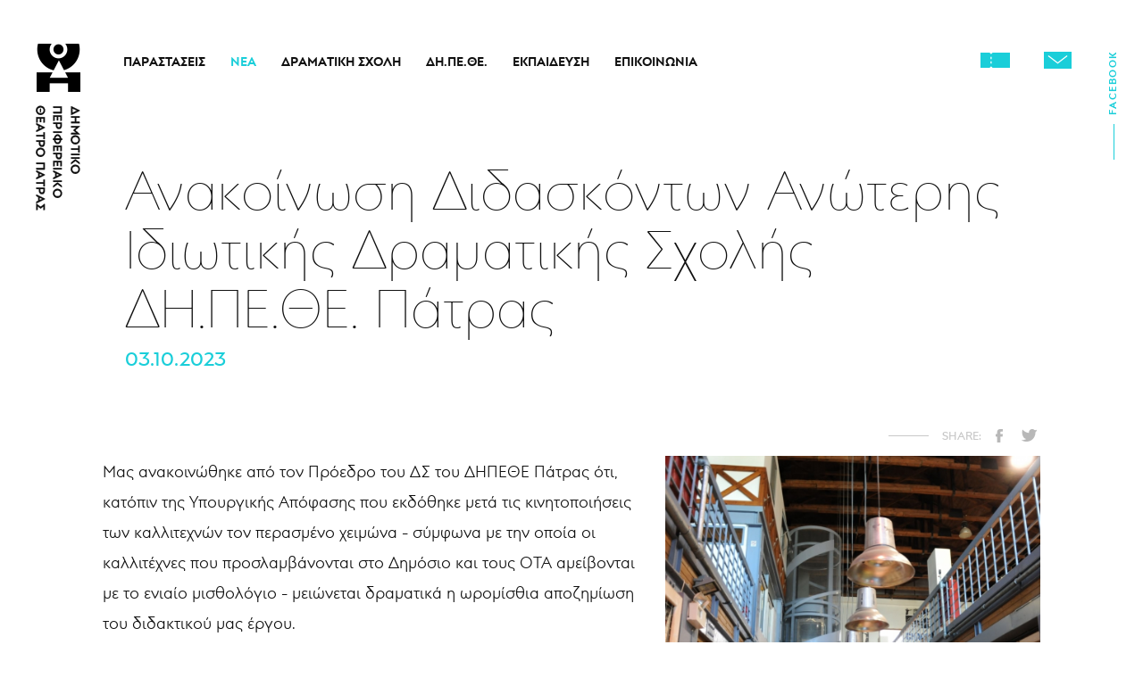

--- FILE ---
content_type: text/html; charset=UTF-8
request_url: https://dipethepatras.gr/el/news/?nid=40382
body_size: 19438
content:
<!DOCTYPE html>
<!--['if' IEMobile 7]><html class="no-js iem7"><!['endif']-->
<!--['if' (gt IEMobile 7)|!(IEMobile)]><!--><html class="no-js" lang="en"><!--<!['endif']-->
<!--['if' lt IE 7]><html class="no-js lt-ie9 lt-ie8 lt-ie7" lang="en"> <!['endif']-->
<!--['if' (IE 7)&!(IEMobile)]><html class="no-js lt-ie9 lt-ie8" lang="en"><!['endif']-->
<!--['if' (IE 8)&!(IEMobile)]><html class="no-js lt-ie9" lang="en"><!['endif']-->
<!--['if' gt IE 8]><!--> <html class="no-js" lang="en"><!--<!['endif']-->
<head>



<link rel="preconnect" href="https://fonts.gstatic.com">
<link href="https://fonts.googleapis.com/css2?family=Manrope:wght@200;300;400;500;600;700;800&display=swap" rel="stylesheet">
<link rel="shortcut icon" href="/images/favicon.ico">
<meta charset="utf-8">
<meta http-equiv="X-UA-Compatible" content="IE=edge,chrome=1">
<title>NEA - ΔΗΠΕΘΕ Πάτρας</title>
<meta http-equiv="cleartype" content="on">
<meta name="HandheldFriendly" content="True">

<meta name="MobileOptimized" content="320">
<meta name="description" content="">
<meta property="fb:app_id" content="">
<meta property="og:title" content="NEA - ΔΗΠΕΘΕ Πάτρας">
<meta property="og:description" content="">
	<link rel="canonical" href="https://dipethepatras.gr/el/news/?nid=40382">
	<meta property="og:url" content="https://dipethepatras.gr/el/news/?nid=40382">
<meta property='og:image' content='/pictures/b/b_6052_mparri.jpg'><meta name="viewport" content="width=device-width,initial-scale=1.0,minimum-scale=1.0">
	<link rel="stylesheet" href="/css/newmain.css?rand=957380" media="aural,braille,handheld,projection,screen,tty,tv" type="text/css">
	<!-- <link rel="stylesheet" href="/engine/main_min_1452.css" media="print,aural,braille,handheld,projection,screen,tty,tv" type="text/css"> -->
		<script src="https://cdnjs.cloudflare.com/ajax/libs/modernizr/2.8.3/modernizr.min.js" integrity="sha512-3n19xznO0ubPpSwYCRRBgHh63DrV+bdZfHK52b1esvId4GsfwStQNPJFjeQos2h3JwCmZl0/LgLxSKMAI55hgw==" crossorigin="anonymous"></script>
	<script src="https://cdnjs.cloudflare.com/ajax/libs/jquery/3.6.0/jquery.min.js" integrity="sha512-894YE6QWD5I59HgZOGReFYm4dnWc1Qt5NtvYSaNcOP+u1T9qYdvdihz0PPSiiqn/+/3e7Jo4EaG7TubfWGUrMQ==" crossorigin="anonymous"></script>
	<script src="/js/slick.min.js"></script>
	<script src="https://cdnjs.cloudflare.com/ajax/libs/moment.js/2.29.1/moment.min.js" integrity="sha512-qTXRIMyZIFb8iQcfjXWCO8+M5Tbc38Qi5WzdPOYZHIlZpzBHG3L3by84BBBOiRGiEb7KKtAOAs5qYdUiZiQNNQ==" crossorigin="anonymous"></script>
	<script src="https://cdnjs.cloudflare.com/ajax/libs/moment.js/2.29.1/moment-with-locales.min.js" integrity="sha512-LGXaggshOkD/at6PFNcp2V2unf9LzFq6LE+sChH7ceMTDP0g2kn6Vxwgg7wkPP7AAtX+lmPqPdxB47A0Nz0cMQ==" crossorigin="anonymous"></script>
<!--
	<script type="text/javascript" src="https://cdnjs.cloudflare.com/ajax/libs/moment.js/2.24.0/moment.min.js"></script>
	<script type="text/javascript" src="https://cdnjs.cloudflare.com/ajax/libs/moment-timezone/0.5.28/moment-timezone-with-data-2012-2022.min.js"></script>
-->

<!-- 	<script type='text/javascript' src="/js/modernizr-2.5.3-min.js"></script>
	<script type='text/javascript' src="/js/jquery-1.11.3.min.js"></script>
	<script type="text/javascript" src="/js/slick/slick.min.js"></script> -->
	<script type='text/javascript' src="/engine/jajaxclient_min_1452.js"></script>
	<script>var nowDomain='dipethepatras.gr';var eventTypesDir={0:'',2:'events',3:'other'};var recaptchakey='';var nowDateTime=new Date();var nowDate=new Date(2026,01,19,0,0,0);
var gdpr=1;
var path='/';
var lang='el';

var calYear=parseInt(2026);
var calMonth=parseInt(0);
var calDay=parseInt(19);
var eventssel='';
var home=0;</script>
	<!-- <script type='text/javascript' src='/engine/main_min_1452.js'></script> -->
	<script type='text/javascript' src='/js/main.js?rand=624535'></script>
	


</head>
<body lang='el' class='
	 
	 
 el  '>
<input type='checkbox' name='mobilemenu' value='1' id='mobilemenu' class='mobilemenu'>
<div class='headerwrap' id='headerwrap'>
	<div class='header mainpad'>
		<h1 class='logo'>
			<a href='/'>
				<img src='/images/logo_header_desk_bl.png' alt='ΔΗΠΕΘΕ Πάτρας' title='ΔΗΠΕΘΕ Πάτρας'>
				<img class='scrolled' src='/images/logo_sign_only_bl.png' alt='ΔΗΠΕΘΕ Πάτρας' title='ΔΗΠΕΘΕ Πάτρας'>
				<img class='white' src='/images/logo_header_desk_wh.png' alt='ΔΗΠΕΘΕ Πάτρας' title='ΔΗΠΕΘΕ Πάτρας'>
				<img class='mobile' src='/images/logo_mobile.png' alt='ΔΗΠΕΘΕ Πάτρας' title='ΔΗΠΕΘΕ Πάτρας'>
				<img class='mobilewhite' src='/images/logo_mobile_wh.png' alt='ΔΗΠΕΘΕ Πάτρας' title='ΔΗΠΕΘΕ Πάτρας'>
			</a>
		</h1>
		<label class='labelmenulink' id='mobilemenu' for='mobilemenu'><span></span><span></span><span></span></label>
		<div class='menu'>
			<ul class='mainmenu'>
				<li data-id='496' class='licc1 hassub main  '><a href='https://www.dipethepatras.gr/el/events/upcoming' class='mainlink '>Παραστάσεις</a><label for='ml496'></label><input type='checkbox' class='submenu' id='ml496'><ul><li class='  '><a href='/el/events/upcoming' class=' '>Τρέχουσες Παραστάσεις</a></li><li class='  '><a href='/el/events/2426' class=' '>Άρμα Θέσπιδος</a></li><li class='  '><a href='/el/events/oldevents' class=' '>Παλαιότερες Παραστάσεις</a></li><li class='  '><a href='/el/events/tickets' class=' '>Εισιτήρια</a></li></ul></li><li data-id='507' class='licc2 nosub selected '><a href='/el/news' class='mainlink '>Νέα</a></li><li data-id='503' class='licc3 hassub main  '><a href='/el/dramaschool' class='mainlink '>Δραματική Σχολή</a><label for='ml503'></label><input type='checkbox' class='submenu' id='ml503'><ul><li class='  '><a href='/el/dramaschool/2436' class=' '>Η Σχολή</a></li><li class='  '><a href='/el/dramaschool/2437' class=' '>Ιστορικό</a></li><li class='  '><a href='/el/dramaschool/2438' class=' '>Διδακτικό προσωπικό</a></li><li class='  '><a href='/el/dramaschool/2431' class=' '>Νέα</a></li></ul></li><li data-id='497' class='licc4 hassub main  '><a href='http://www.dipethepatras.gr/el/ourtheater/history/' class='mainlink '>Δη.Πε.Θε.</a><label for='ml497'></label><input type='checkbox' class='submenu' id='ml497'><ul><li class='  '><a href='/el/ourtheater/history' class=' '>Ιστορικό</a></li><li class='  '><a href='/el/ourtheater/council' class=' '>Διοικητικό Συμβούλιο</a></li><li class='  '><a href='/el/ourtheater/2442' class=' '>Εσωτερικός Κανονισμός Λειτουργίας</a></li><li class='  '><a href='/el/ourtheater/2440' class=' '>Οικονομικά Στοιχεία</a></li><li class='  '><a href='/el/ourtheater/board' class=' '>Αποφάσεις Δ.Σ.</a></li><li class='  '><a href='/el/ourtheater/artisticdirector' class=' '>Καλλιτεχνικός Διευθυντής</a></li><li class='  '><a href='/el/ourtheater/whoweare' class=' '>Ποιοί Είμαστε</a></li><li class='  '><a href='/el/ourtheater/bari' class=' '>Μπάρρυ</a></li><li class='  '><a href='/el/ourtheater/apollon' class=' '>Απόλλων</a></li></ul></li><li data-id='515' class='licc5 hassub main  '><a href='/el/education' class='mainlink '>Εκπαίδευση</a><label for='ml515'></label><input type='checkbox' class='submenu' id='ml515'><ul><li class='  '><a href='/el/education/workshop' class=' '>Θεατρικό Εργαστήρι</a></li><li class='  '><a href='/el/education/seminars' class=' '>Σεμινάρια</a></li><li class='  '><a href='/el/education/2433' class=' '>Δράσεις</a></li></ul></li><li data-id='506' class='licc6 nosub  '><a href='/el/contactus' class='mainlink '>Επικοινωνία</a></li>							</ul>
		</div>
		<div class='headeroptionswrap'>
			<ul class='headeroptions'>
							<!--<li class='videos'><a title='Videos' href='/'>Videos</a></li>
				<li class='podcasts'><a title='Podcasts' href='/'>Podcasts</a></li>
				<li class='calendar'><a title='Calendar' href='/'>Calendar</a></li>-->
				<li class='tickets'><a title='Tickets' href='/el/events/tickets'>Tickets</a></li>
				<li class='contact'><a title='Contact' href='/el/contacus'>Contact</a></li>
				<!--<li class='language'>
				<a href='/en/news/?nid=40382'>EN<span>GLISH</span></a></li>-->
				<li class='facebook'><a title='Facebook' href='https://www.facebook.com/Δημοτικό-Περιφερειακό-Θέατρο-Πάτρας-ΔΗΠΕΘΕ-Πάτρας-252284167980' target='_blank'>Facebook</a></li>
			</ul>
		</div>
	</div>
</div>
	<div class='mainwrapper'>
			
	<div class='articlewrap'>
		<article>
			<header>
				<div class='articleheader
						

						'>
						
						<div>
							<h1>Ανακοίνωση  Διδασκόντων Ανώτερης Ιδιωτικής Δραματικής Σχολής ΔΗ.ΠΕ.ΘΕ. Πάτρας</h1>
							
							<h4 class='date'>03.10.2023</h1>

						</div>
						<!---->

				</div>
			</header>
			<section>
				<div class='textwrap'>
					<div class='socialwrap'>
						<ul class='social''>
							<li class='facebook'><a href='https://www.facebook.com/sharer.php?u=https%3A%2F%2Fdipethepatras.gr%2Fel%2Fnews%2F%3Fnid%3D40382&title=Ανακοίνωση  Διδασκόντων Ανώτερης Ιδιωτικής Δραματικής Σχολής ΔΗ.ΠΕ.ΘΕ. Πάτρας - ' target='_blank'>Share on facebook</a></li>
							<li class='twitter'><a href='https://twitter.com/share?text=Ανακοίνωση  Διδασκόντων Ανώτερης Ιδιωτικής Δραματικής Σχολής ΔΗ.ΠΕ.ΘΕ. Πάτρας - &url=https%3A%2F%2Fdipethepatras.gr%2Fel%2Fnews%2F%3Fnid%3D40382' target='_blank'>Twitter</a></li>
							
						</ul>
					</div>
					
						<div class='maintext haspic
								hasmediagallery'>
							<div class='text'>
								<div class='mainpic'><a href='/pictures/original/b_6052_or_mparri.jpg' data-fancybox="p1" rel="p1"><img src='https://www.dipethepatras.gr/pictures/b/b_6052_mparri.jpg' title=''></a></div>
								<p>Μας ανακοινώθηκε από τον Πρόεδρο του ΔΣ του ΔΗΠΕΘΕ Πάτρας ότι, κατόπιν της Υπουργικής Απόφασης που εκδόθηκε μετά τις κινητοποιήσεις των καλλιτεχνών τον περασμένο χειμώνα - σύμφωνα με την οποία οι καλλιτέχνες που προσλαμβάνονται στο Δημόσιο και τους ΟΤΑ αμείβονται με το ενιαίο μισθολόγιο - μειώνεται δραματικά η ωρομίσθια αποζημίωση του διδακτικού μας έργου.</p>

<p>Υπενθυμίζουμε ότι την περασμένη ακαδημαϊκή χρονιά μετά την οικειοθελή παραίτηση μας προς υποστήριξη των αγωνιστικών κινητοποιήσεων των σπουδαστών μας και ευρύτερα του καλλιτεχνικού κόσμου, απωλέσαμε δύο μήνες πληρωμών. Βασικό μας κριτήριο για τη στάση μας αυτή στάθηκε η πίστη μας ότι οι διατάξεις του Π.Δ 85/22 (και οι συνεπακόλουθες &laquo;πυροσβεστικού τύπου&raquo; Υπουργικές Αποφάσεις&raquo;) υποβιβάζουν τους καλλιτέχνες, το έργο τους και την ποιότητα του πολιτισμού γενικότερα. Και δυστυχώς πικρά δικαιωνόμαστε, καθώς παρά τις κυβερνητικές εξαγγελίες ότι δεν θίγεται κανένα οικονομικό δικαίωμα τώρα μαθαίνουμε ότι δεν υπάρχει απλά μείωση αλλά οικονομική ισοπέδωση.</p>

<p>Στη βάση αυτών, στοιχειώδεις όροι επαγγελματικής αξιοπρέπειας και αυτονόητοι όροι οικονομικής επιβίωσης, καθιστούν αποτρεπτική τη συμμετοχή των Καθηγητών/τριών στο εκπαιδευτικό έργο της Σχολής, είτε κατοικούν στην Πάτρα είτε στην Αθήνα. Ως εκ τούτου, η λειτουργία και η ύπαρξη της Δραματικής Σχολής καθίσταται επισφαλής, με άμεσες και επώδυνες επιπτώσεις αφενός για τους/τις σπουδαστές/τριες μας, αφετέρου για την ποιότητα του παρεχόμενου εκπαιδευτικού έργου.</p>

<p>Με δεδομένο ότι από την σχετική Υπουργική Απόφαση για ένταξη στο ενιαίο μισθολόγιο εξαιρούνται το Εθνικό θέατρο το ΚΘΒΕ, και η Λυρική Σκηνή, διεκδικούμε την υπαγωγή της Δραματικής Σχολής του ΔΗ.ΠΕ.ΘΕ Πάτρας στη σχετική ρύθμιση, προκειμένου να διασφαλιστεί η εύρυθμη λειτουργία της.</p>

<p>Θα πρέπει να ληφθεί υπόψη απ&rsquo; όλους τους θεσμικούς φορείς, ότι η Δραματική Σχολή του ΔΗ.ΠΕ.ΘΕ συνιστά, εδώ και μία δεκαετία, πυρηνική και διακριτή κοιτίδα πολιτισμού. Καινοτόμες εκπαιδευτικές πρακτικές και σύγχρονες θεωρήσεις της παραστασιακής επιτέλεσης μέσα από εγχώριες και διεθνείς θεατρικές πρακτικές, καθιστούν τη Σχολή υποδειγματική, με εξαιρετικά και πολλαπλασιαστικά αποτελέσματα για την ποιότητα του Θεάτρου πανελληνίως, αφού σπουδαστές μας υπηρετούν ήδη επαξίως την υποκριτική τέχνη σε όλα τα θέατρα που στελεχώνουν.</p>

<p>Ας γίνει στόχος όλων η ομαλή και η εύρυθμη λειτουργία μιας υποδειγματικής Σχολής. Έχουμε Ευθύνη! Έχουμε Χρέος! Εμείς από την πλευρά μας, θα σταθούμε ξανά αλληλέγγυοι με τους/τις σπουδαστές και σπουδάστριες μας, διεκδικώντας δυναμικά αυτονόητους όρους και προϋποθέσεις λειτουργίας της Σχολής που υπηρετούμε και αγαπάμε.</p>

								
							</div>

						</div>
				</div>
				
				<div class='anarticle'>
					
					
				</div>
			</section>
		</article>
	</div>
				</div>

<div class='footer_wrap wrapperIn'>
	<div class='footer mainpad'>
		<a href='/' class='logo' title='ΔΗΠΕΘΕ Πάτρας'><img src='/images/footer_logo.png'></a>
		<div class='contact_wrap'>
			<div class='contact main'>
				<h2><strong>ΔΗΠΕΘΕ</strong> ΠΑΤΡΑΣ</h2>
				<p>ΛΕΩΦΟΡΟΣ ΟΘΩΝΟΣ-ΑΜΑΛΙΑΣ 6,
					<br>ΤΑΧ. ΘΥΡΙΔΑ: 1297<br>
					Τ.Κ. 26223, ΠΑΤΡΑ
					<a href='https://www.google.com/maps/embed?pb=!1m18!1m12!1m3!1d3133.1516104119737!2d21.734851615621544!3d38.25278964228536!2m3!1f0!2f0!3f0!3m2!1i1024!2i768!4f13.1!3m3!1m2!1s0x135e49dd47e46871%3A0xd62f018f3e6b4084!2zzpTOt868zr_PhM65zrrPjCDOoM61z4HOuc-GzrXPgc61zrnOsc66z4wgzpjOrc6xz4TPgc6_IM6gzqzPhM-BzrHPgg!5e0!3m2!1sel!2suk!4v1637659266855!5m2!1sel!2suk' class='googlemap' data-type="iframe" data-fancybox='access'>Πρόσβαση</a></p>
				<p>ΤΗΛΕΦΩΝΟ: <a href='tel:00302610623730'>261 062 3730</a><BR>
					EMAIL: <a href='mailto:theat-pat@otenet.gr'>theat-pat@otenet.gr</a></p>
				<a href='https://www.facebook.com/Δημοτικό-Περιφερειακό-Θέατρο-Πάτρας-ΔΗΠΕΘΕ-Πάτρας-252284167980' class='facebook' target='_blank'>FACEBOOK</a>
			</div>

			<div class='contact extra'>
				<h2>ΘΕΑΤΡΟ <strong>ΑΠΟΛΛΩΝ</strong></h2>
				<p>ΠΛ. ΓΕΩΡΓΙΟΥ Α 31, Τ.Κ. 26221, ΠΑΤΡΑ
					<a href='https://www.google.com/maps/embed?pb=!1m18!1m12!1m3!1d3133.4212907458655!2d21.73308435094987!3d38.24653409254982!2m3!1f0!2f0!3f0!3m2!1i1024!2i768!4f13.1!3m3!1m2!1s0x135e49dd028667b9%3A0xcb7d5c8d6d1a4074!2zzpTOt868zr_PhM65zrrPjCDOmM6tzrHPhM-Bzr8gzpHPgM-MzrvOu8-Jzr0!5e0!3m2!1sel!2sgr!4v1637835187389!5m2!1sel!2sgr' class='googlemap' data-type="iframe" data-fancybox='access'>Πρόσβαση</a></p>
				<h2>ΕΚΠΑΙΔΕΥΤΙΚΟΣ ΧΩΡΟΣ <strong>ΜΠΑΡΡΥ</strong></h2>
				<p>ΣΑΝΤΑΡΟΖΑ 7, Τ.Κ. 262 23, ΠΑΤΡΑ
					<a href='https://www.google.com/maps/embed?pb=!1m18!1m12!1m3!1d50132.901185980634!2d21.710328824909624!3d38.24920098332057!2m3!1f0!2f0!3f0!3m2!1i1024!2i768!4f13.1!3m3!1m2!1s0x135e49c208415d05%3A0x1d4eed8752b31466!2zzpXOus-AzrHOuc60zrXPhc-EzrnOus-Mz4IgzqfPjs-Bzr_PgiDOnM-AzqzPgc65LCDOlM-BzrHOvM6xz4TOuc66zq4gzqPPh86_zrvOriDOlM6XLs6gzpUuzpjOlSDOoM6sz4TPgc6xz4I!5e0!3m2!1sel!2sgr!4v1637835471903!5m2!1sel!2sgr' class='googlemap' data-type="iframe" data-fancybox='access'>Πρόσβαση</a></p>
				<h2><strong>ΔΡΑΜΑΤΙΚΗ ΣΧΟΛΗ</strong> ΔΗΠΕΘΕ ΠΑΤΡΑΣ</h2>
				<p>ΛΕΩΦΟΡΟΣ ΟΘΩΝΟΣ-ΑΜΑΛΙΑΣ 6, Τ.Κ. 26223, ΠΑΤΡΑ
					<a href='https://www.google.com/maps/embed?pb=!1m18!1m12!1m3!1d3133.1516104119737!2d21.734851615621544!3d38.25278964228536!2m3!1f0!2f0!3f0!3m2!1i1024!2i768!4f13.1!3m3!1m2!1s0x135e49dd47e46871%3A0xd62f018f3e6b4084!2zzpTOt868zr_PhM65zrrPjCDOoM61z4HOuc-GzrXPgc61zrnOsc66z4wgzpjOrc6xz4TPgc6_IM6gzqzPhM-BzrHPgg!5e0!3m2!1sel!2suk!4v1637659266855!5m2!1sel!2suk' class='googlemap' data-type="iframe" data-fancybox='access'>Πρόσβαση</a>EMAIL: <a href='mailto:patras.dramaschool@gmail.com'>patras.dramaschool@gmail.com</a></p>
			</div>
		</div>
		<div class='drawing'>
			<img src='/images/footer_theater.png'>
		</div>
	</div>
	<div class='gravity mainpad'>
		<a href="https://www.gravity.gr" target='_blank'>Created by Gravity.gr</a>
	</div>

</div>






	<a id='backtotop' href='#' style='display:none;'>Back to top</a>
<Script>
$(function(){
	$('a.resetcookies').on('click',function(event){
		event.preventDefault();
		jajax('resetcookies',{}, function(result) {
			location.reload();
		});
	});
})

</Script>


	<script type='text/javascript' src='/engine/v1452.js'></script>	<script>jajax_setup("serverurl", "/ajax.php");</script>
	<script src="https://cdnjs.cloudflare.com/ajax/libs/enquire.js/1.5.6/enquire.min.js"></script>
	<script type="text/javascript" src="/js/jquery.fancybox.min.js"></script>
	<link rel="stylesheet" type="text/css" href="/css/jquery.fancybox.min.css" media="screen" />
	<link rel="stylesheet" type="text/css" href="/css/slick.css" media="screen" />
	<script>
		var langg=engine.langs[lang];	</script>
</script>


<!-- Global site tag (gtag.js) - Google Analytics -->
</body>
</html>

--- FILE ---
content_type: text/css
request_url: https://dipethepatras.gr/css/newmain.css?rand=957380
body_size: 85681
content:
/* html5reset.css ============================================================================= */
html, body, div, span, object, iframe,h1, h2, h3, h4, h5, h6, p, blockquote, pre,abbr, address, cite, code,del, dfn, em, img, ins, kbd, q, samp,small, strong, sub, sup, var,
b, i,dl, dt, dd, ol, ul, li,fieldset, form, label, legend,table, caption, tbody, tfoot, thead, tr, th, td,article, aside, canvas, details, figcaption, figure,
footer, header, hgroup, menu, nav, section, summary,time, mark, audio, video {
    margin: 0;padding: 0;border: 0;outline: 0;font-size: 100%;vertical-align: baseline;background: transparent;}

@font-face {
    font-family: 'PText';
    src: url('/fonts/PTextBlack.ttf') format('truetype');
    font-weight: 900;
    font-style: normal;
    font-display: swap;
}
@font-face {
    font-family: 'PText';
    src: url('/fonts/PTextBold.ttf') format('truetype');
    font-weight: 700;
    font-style: normal;
    font-display: swap;
}
@font-face {
    font-family: 'PText';
    src: url('/fonts/PTextSemiBold.ttf') format('truetype');
    font-weight: 500;
    font-style: normal;
    font-display: swap;
}
@font-face {
    font-family: 'PText';
    src: url('/fonts/PTextRegular.ttf') format('truetype');
    font-weight: 400;
    font-style: normal;
    font-display: swap;
}
@font-face {
    font-family: 'PText';
    src: url('/fonts/PTextLight.ttf') format('truetype');
    font-weight: 300;
    font-style: normal;
    font-display: swap;
}
@font-face {
    font-family: 'PText';
    src: url('/fonts/PTextThin.ttf') format('truetype');
    font-weight: 100;
    font-style: normal;
    font-display: swap;
}




body {font-family:'PText',Arial;}


html {height:100%;}
body {line-height: 1.3;font-family: 'PText', sans-serif;font-size:16px;font-weight:400;
	color: var(--forecolor);
    background-color:var(--white);height:100%;}
article,aside,details,figcaption,figure,footer,header,hgroup,menu,nav,section { display: block;}
nav ul {list-style: none;}
blockquote, q {quotes: none;}
blockquote:before, blockquote::after,q:before, q::after {content: '';content: none;}
b {font-weight:600;}
a {font-size: 100%;vertical-align: baseline;background: transparent;text-decoration:none;}
a:hover {text-decoration:underline;}
ins {background-color: #fff;color: var(--black);text-decoration: none;}
mark {background-color: #ff9;color: var(--black); font-style: italic;font-weight:bold;}
del {text-decoration:  line-through;}
abbr[title], dfn[title] {border-bottom: 1px dotted;cursor: help;}
table {border-collapse: collapse;border-spacing: 0;}
hr {display: block;height: 1px;border: 0;   border-top: 1px solid #cccccc;margin: 1em 0;padding: 0;}
input, select {vertical-align: middle;font-family:'PText';}

/* BASIC PAGE SETUP ============================================================================= */
body { margin : 0 auto;padding : 0;font-weight:normal;color:var(--black);text-align: left;}
button, input, select, textarea { color : var(--black); }

/*  HEADINGS  ============================================================================= */
h1, h2, h3, h4, h5, h6 { font-weight:400;font-weight:400;margin-top: 0px;}
h1 { font-size :  1.7em;	margin-bottom : 0.2em;line-height : 1.3; }
h2 { font-size :  1.4em;	margin-bottom : 0.5em;margin-top : 0.5em;line-height : 1.2;}
h3 { font-size :  1.2em;	margin-bottom : 0.3em;line-height : 1.3; }
h4 { font-size :  1.1em;	margin-bottom : 0.5em;line-height : 1.25; }
h5 { font-size :  1em;		margin-bottom : 1.25em;}
h6 { font-size : 1em;	}


/*  TYPOGRAPHY  ============================================================================= */
p, ol, ul, dl, address { margin-bottom : .5em; font-size : 1em; /* 16 / 16 = 1 */ }
p {hyphens : auto;  }
ul, ol { margin :0; padding:0; }
li ul, li ol { margin : 0;font-size : 1em; /* 16 / 16 = 1 */ }
dl, dd { margin-bottom : 1.5em; }
dt { font-weight:400;font-weight:400; }
b, strong { font-weight:700; }
hr { display : block; margin : 1em 0; padding : 0;height : 1px; border : 0; border-top : 1px solid #ccc;}
small { font-size : 1em; /* 16 / 16 = 1 */ }
sub, sup { font-size : 75%; line-height : 0; position : relative; vertical-align : baseline; }
sup { top : -.5em; }
sub { bottom : -.25em; }
.subtext {	color: var(--black);	}

/* LINKS =============================================================================  */
/*a { color : #787200;}//-webkit-transition: all 0.3s ease;-moz-transition: all 0.3s ease;-o-transition: all 0.3s ease;
	transition: all 0.3s ease;text-decoration: underline;}
*/
ul a {text-decoration:none;}
/*a span {-webkit-transition: all 0.3s ease;-moz-transition: all 0.3s ease;-o-transition: all 0.3s ease;
	transition: all 0.3s ease;}*/
	/*a:visited { color : #ee3344; }*/
/*a:focus { color : rgb(0,0,0); }*/
a {color:var(--forecolor);}
a:hover, a:active { outline : 0; }
a#backtotop {position:fixed;z-index:100;bottom:5px;right:5px;
	background:url(../images/backtotop.png) no-repeat;background-size:100%;
	width:36px;height:36px;text-indent:-9000px;}


/* IMAGES ============================================================================= */
img {
border : 0;}/*max-width: 100%;}*/

img.floatleft { float: left; margin: 0 10px 0 0; }
img.floatright { float: right; margin: 0 0 0 10px; }


/* TABLES ============================================================================= */
table { border-collapse : collapse;border-spacing : 0;width : 100%; }
th, td, caption { padding : 0; }
tfoot { font-style : italic; }
caption { background-color : transparent; }


/*  SECTIONS  ============================================================================= */
.section {clear: both;padding: 0px;margin: 0px;}

/*  CODE  ============================================================================= */
pre.code {padding: 0;margin: 0;font-family: monospace;white-space: pre-wrap;font-size: 1.1em;}
strong.code {font-weight:400;font-weight:400;font-family: monospace;font-size: 1.2em;}
div.sql {font-size:11px;padding:15px 5px;display:block;color:#f00;white-space: pre;}


div.code {padding:20px;font-family:monospace;font-size:0.7em;background:var(--black);color:#fff;margin:10px 0 10px 0;}

/*  NOTES  ============================================================================= */
.note {position:relative;padding:1em 1.5em;margin: 0 0 1em 0;background: #fff;
	background: rgba(255, 255, 255, 0.5);overflow:hidden;}
.note:before {
	content:"";position:absolute;top:0;right:0;border-width:0 16px 16px 0;border-style:solid;
	border-color:transparent transparent #cccccc #cccccc;background:#cccccc;
	-webkit-box-shadow:0 1px 1px rgba(0,0,0,0.3), -1px 1px 1px rgba(0,0,0,0.2);
	-moz-box-shadow:0 1px 1px rgba(0,0,0,0.3), -1px 1px 1px rgba(0,0,0,0.2);
	box-shadow:0 1px 1px rgba(0,0,0,0.3), -1px 1px 1px rgba(0,0,0,0.2);
	display:block; width:0; /* Firefox 3.0 damage limitation */}
.note.rounded {-webkit-border-radius:5px 0 5px 5px;-moz-border-radius:5px 0 5px 5px;border-radius:5px 0 5px 5px;}
.note.rounded:before {
	border-width:8px;border-color:#fff #fff transparent transparent;
	-webkit-border-bottom-left-radius:5px;-moz-border-radius:0 0 0 5px;border-radius:0 0 0 5px;}

/*  GLOBAL OBJECTS ============================================================================= */
.breaker { clear: both; }
.group:before,
.group::after {content:"";display:table;}
.group::after {clear:both;}
.group {zoom:1; /* For IE 6/7 (trigger hasLayout) */}
.floatleft{float: left;}
.floatright{float: right;}
*{ outline:none;}
a:focus {outline: none; }
div.clear {clear:both;height:0px;}
div.clearright {clear:right;height:0px;}
div.clearleft {clear:left;height:0px;}
span.icon {font-family:icons;}

/* VENDOR-SPECIFIC ============================================================================= */
html { -webkit-overflow-scrolling : touch; -webkit-tap-highlight-color : rgb(52,158,219);
	-webkit-text-size-adjust : 100%; -ms-text-size-adjust : 100%; }
.clearfix { zoom : 1; }
::-webkit-selection { background : #00354D; color : rgb(250,250,250); text-shadow : none; }
::-moz-selection { background : #00354D; color : rgb(250,250,250); text-shadow : none; }
::selection { background : #00354D; color : rgb(250,250,250); text-shadow : none; }
button, input[type="button"], input[type="reset"], input[type="submit"] { -webkit-appearance : button; }
::-webkit-input-placeholder {font-size : .875em; line-height : 1.4; }
input:-moz-placeholder { font-size : .875em; line-height : 1.4; }
.ie7 img,.iem7 img { -ms-interpolation-mode : bicubic; }
input[type="checkbox"], input[type="radio"] { box-sizing : border-box; }
input[type="search"] { -webkit-box-sizing : content-box;-moz-box-sizing : content-box; }
button::-moz-focus-inner, input::-moz-focus-inner { padding : 0;border : 0; }
p {/* http://www.w3.org/TR/css3-text/#hyphenation */-webkit-hyphens : auto;-webkit-hyphenate-character : "\2010";-webkit-hyphenate-limit-after : 1;
	-webkit-hyphenate-limit-before : 3;-moz-hyphens : auto; }


/* Responsivenewss ============================================================================= */
/* ============================================================================================= */
.section {clear: both;padding: 0px;margin: 0px;}
.col {display: block;float:left;margin: 1% 0 1% 1.6%;}
.col:first-child { margin-left: 0; } /* all browsers except IE6 and lower */

/*  REMOVE MARGINS AS ALL GO FULL WIDTH AT 480 PIXELS */
@media only screen and (max-width: 480px) {
	.col { margin: 1% 0 1% 0%;}}

/* GRAVITY.GR CSS  ============================================================================= */
.wrapperIn {margin:0 auto;box-sizing: border-box;padding-left: 26px;}
.notresponsive .wrapperIn {width:960px;}
.relative {position:relative;}
a {text-decoration:none;}
a:hover {text-decoration:none;}

.clearfix::after {
     visibility: hidden;
     display: block;
     font-size: 0;
     content: " ";
     clear: both;
     height: 0;
     }
.clearfix { display: inline-block; }
/* start commented backslash hack \*/
* html .clearfix { height: 1%; }
.clearfix { display: block; }
/* close commented backslash hack */

body {background-color:#fff;}

input.mobilemenu {display: none;}


div.headerwrap {background: #fff;position: fixed;top: 0;left: 0;right: 0;
	z-index: 1000;}
body.scrolled div.headerwrap {box-shadow: 0 0 10px var(--black);}

/*
div.headerwrap div.header {margin: 0 auto;
	box-sizing: border-box;
	width: 100%;max-width: 1900px;transition: .2s;
	padding-right: 96px;padding-left: 23px;
	display: flex;justify-content: flex-start;
	min-height: var(--headerHeight);align-items: flex-start;
}
div.headerwrap h1.logo {height: var(--headerHeight);display: flex;align-items: center;
	position: relative;z-index: 11;margin:0 280px 0 0;transition: .2s;}

@media only screen and (min-width: 960px) {
	div.headerwrap div.menu {flex-grow:2;}
	div.headerwrap div.menu ul {list-style: none;}

	div.headerwrap div.menu {}
	div.headerwrap div.menu:before{content: "";display: block;
		position:absolute;left: 0;right: 0;top: 0;height: 0;pointer-events: none;
		background:rgba(236, 235, 235,1);transition: .2s;z-index: 10;}
	div.headerwrap div.menu:hover:before{height: 100%;}
	ul.mainmenu{display:flex;justify-content: flex-start;
		align-items:center;list-style: none;margin:0 auto;
		flex-wrap: wrap;}
	ul.mainmenu>li {padding:0 14px ;position: relative;z-index: 11;}
	ul.mainmenu>li>label{display:none;}
	ul.mainmenu>li>input{display:none;}
	ul.mainmenu>li:first-child {padding-left: 28px;}
	ul.mainmenu>li:last-child {padding-right: 0px;}
	ul.mainmenu>li.hovermenus {padding-left: 0;
			box-sizing: border-box;width: 100%;}
	ul.mainmenu>li.break {flex-basis: 500px;max-width:100%;width: 20px;height: 0;}

	ul.mainmenu>li>a{font-size: 14px;font-weight:500;height: var(--headerHeight);display: block;
		line-height: var(--headerHeight);transition: .2s;
		text-transform: uppercase;}

	ul.mainmenu>li:not(.hovermenus):before {content: "";position: absolute;
		left: 14px;right: 14px;height: 0;background: var(--forecolor);transition: .2s;}
	ul.mainmenu>li:first-child:not(.hovermenus):before {left: 28px;}
	ul.mainmenu>li:last-child:not(.hovermenus):before {left: 0px;}
	ul.mainmenu>li.selected:before {height: 5px;}
	ul.mainmenu>li:hover:before {height: 5px;}

	ul.mainmenu>li>ul {display: none;}


	ul.mainmenu>li input {display: none;}

	ul.mainmenu>li>div.submenu {}
	ul.mainmenu>li>div.submenu h3 {font-size:50px;font-weight:600;margin:0 0 20px;padding: 0 0 0 28px;
	transition: .2s;}
	ul.mainmenu>li>div.submenu>ul {position: relative;margin: 0 0 60px;padding: 20px 0 20px 0;
		list-style:none;}
	ul.mainmenu>li>div.submenu>ul::after {content: "";
		left: 350px;position: absolute;top: 0;bottom: 0;width: 1px;
		background-color: var(--forecolor);
	}
	ul.mainmenu>li>div.submenu>ul>li {padding-right: 20px;width: 350px;box-sizing: border-box;transition: .2s;}
	ul.mainmenu>li>div.submenu>ul>li>a {display:block;padding: 8px 0 8px 28px;
			color: #868080;font-weight:300;font-size: 18px;
			letter-spacing:1.8px;line-height: 1.1;position: relative;}
	ul.mainmenu>li>div.submenu>ul li a:hover{color: var(--forecolor);}
	ul.mainmenu>li>div.submenu>ul li:hover>a{color: var(--forecolor);}
	ul.mainmenu>li>div.submenu>ul li.selected>a{color: var(--forecolor);font-weight: 400}
	ul.mainmenu>li>div.submenu>ul>li.hassub>a:before {content: "+";display: block;
			position: absolute;top: 8px;left: 0px;}
	ul.mainmenu>li>div.submenu>ul>li ul {position: absolute;
		box-sizing: border-box;
		top: 0;list-style: none;padding: 20px 20px 0 20px;
		left:350px;width: 100%;
		width: calc(100% - 350px);
		height: 0;overflow-y: hidden;background-color: rgba(236, 235, 235,1);border-left: 1px solid var(--forecolor);}
	ul.mainmenu>li>div.submenu>ul>li.selected ul {height: 100%;z-index: 11;}
	ul.mainmenu>li>div.submenu>ul>li:hover ul {height: 100%;z-index: 12;}
	ul.mainmenu>li>div.submenu>ul>li ul li>a {display:block;padding: 8px 0 8px 14px;
			color: #868080;font-weight:300;font-size: 18px;overflow:auto;
			letter-spacing:1.8px;line-height: 1.1;position: relative;}

	ul.mainmenu div.submenu {height: 0;transition:.2s;overflow-y: hidden;}
	ul.mainmenu li.licc1:hover ~ li.hovermenus div.submenu.cc1  {min-height: 200px;height: auto;}
	ul.mainmenu li.licc2:hover ~ li.hovermenus div.submenu.cc2  {min-height: 200px;height: auto;}
	ul.mainmenu li.licc3:hover ~ li.hovermenus div.submenu.cc3  {min-height: 200px;height: auto;}
	ul.mainmenu li.licc4:hover ~ li.hovermenus div.submenu.cc4  {min-height: 200px;height: auto;}
	ul.mainmenu li.licc5:hover ~ li.hovermenus div.submenu.cc5  {min-height: 200px;height: auto;}
	ul.mainmenu li.licc6:hover ~ li.hovermenus div.submenu.cc6  {min-height: 200px;height: auto;}
	ul.mainmenu li.licc7:hover ~ li.hovermenus div.submenu.cc7  {min-height: 200px;height: auto;}

}

input.submenu:checked+div.submenu {min-height: 200px;height: auto;}

div.headerwrap div.headeroptionswrap {position: relative;z-index: 11;justify-self:end;}
div.headerwrap div.headeroptionswrap ul {display:flex;justify-content: space-around;
	align-items:flex-start;list-style: none;}
div.headerwrap div.headeroptionswrap ul li {margin-left: 38px;height: var(--headerHeight);transition: .2s;}
div.headerwrap div.headeroptionswrap ul li a {display: block;height:var(--headerHeight);transition: .2s;text-indent: -9000px;
	background-position: 50%;background-repeat: no-repeat;}
div.headerwrap div.headeroptionswrap ul li.calendar a {width: 50px;background-image: url(/images/header_calendar.png)}
div.headerwrap div.headeroptionswrap ul li.search a {width: 26px;background-image: url(/images/header_search.png)}
div.headerwrap div.headeroptionswrap ul li.contact a {width: 50px;background-image: url(/images/header_contact.png)}
div.headerwrap div.headeroptionswrap ul li.language a {display: block;height:var(--headerHeight);transition: .2s;line-height:var(--headerHeight);transition: .2s;width: auto;
	text-indent: 0px;font-size: 12px;font-weight: 400;color: #cccbcb}
div.headerwrap div.headeroptionswrap ul li.language a:hover {color:var(--forecolor)}



body.scrolled {padding-top: var(--scrolledHeaderHeight);}
.scrolled input#mobilemenu:not(:checked) + div.headerwrap div.header {min-height: var(--scrolledHeaderHeight);}
.scrolled input#mobilemenu:not(:checked) + div.headerwrap h1.logo {height: var(--scrolledHeaderHeight);}
.scrolled input#mobilemenu:not(:checked) + div.headerwrap ul.mainmenu>li>a{height: var(--scrolledHeaderHeight);line-height: var(--scrolledHeaderHeight);}
.scrolled input#mobilemenu:not(:checked) + div.headerwrap div.headeroptionswrap ul li {height: var(--scrolledHeaderHeight);}
.scrolled input#mobilemenu:not(:checked) + div.headerwrap div.headeroptionswrap ul li a {height:var(--scrolledHeaderHeight);}
.scrolled input#mobilemenu:not(:checked) + div.headerwrap div.headeroptionswrap ul li.language a {height:var(--scrolledHeaderHeight);line-height:var(--scrolledHeaderHeight);}
*/

:root {
	--maincolor: rgba(26, 206, 217,1);
	--black:rgba(16,16,16,1);
	--highlightcolor: rgba(26, 206, 217,1);
	--white:rgba(255,255,255,1);
	--lightgrey: rgba(238, 238, 238,1);
	--grey: rgba(154, 154, 154,1);
	--headerHeight: 58px;


	--highlightcolor: rgba(26, 206, 217,1);

	--ticketsHas: rgba(26, 206, 217,1);
	--ticketsLimited:  rgba(250,207,146,1);
	--ticketsNo:  rgba(241,157,141,1);

	--app-height: calc(100vh - 184px); /*var(--app-height);*/

}
@media only screen and (max-height: 960px) {
	:root {
		--app-height: calc(100vh - 179px); /*var(--app-height);*/
	}
}
/*
@media only screen and (max-height: 700px) {
	ul.mainmenu>li>div.submenu h3 {font-size: 35px;margin: 0 0 10px;}
	ul.mainmenu>li.hovermenus {margin-top: -10px}
	ul.mainmenu>li>div.submenu>ul>li>a {font-size: 16px;padding: 4px 0 4px 28px;}
	ul.mainmenu>li>div.submenu>ul>li.hassub>a:before {top: 4px;left: 4px;}
	ul.mainmenu>li>div.submenu>ul>li ul li>a {font-size: 16px;padding: 4px 0 4px 28px;}
	:root {
		--headerHeight: 90px;
	}
}

@media only screen and (max-width: 1500px) {
	div.headerwrap div.headeroptionswrap ul li {margin-left: 25px;}
	div.headerwrap div.headeroptionswrap ul li.language span {display: none;}
	div.headerwrap h1.logo {margin-right: 80px;}
}

@media only screen and (max-width: 1300px) {
	div.headerwrap div.header {padding-right: 30px;}
	ul.mainmenu>li>div.submenu h3 {font-size: 35px;margin: 0 0 10px;}
	ul.mainmenu>li>div.submenu>ul>li>a {font-size: 16px;padding: 4px 0 4px 28px;}
	ul.mainmenu>li>div.submenu>ul>li.hassub>a:before {top: 4px;left: 4px;}
	ul.mainmenu>li>div.submenu>ul>li ul li>a {font-size: 16px;padding: 4px 0 4px 28px;}
}

@media only screen and (max-width: 1100px) {
	div.headerwrap h1.logo {margin-right: 30px;}
	div.headerwrap div.headeroptionswrap ul li {margin-left: 10px;}
	ul.mainmenu>li>div.submenu>ul>li {width: 250px;}
	ul.mainmenu>li>div.submenu>ul>li ul {left:250px;width: calc(100% - 250px);}
}
@media only screen and (max-width: 960px) {
	label.labelmenulink {width: 40px;height: 18px;display: block;position: relative;
		cursor: pointer;}
	label.labelmenulink span {position: absolute;display: block;
		width: 100%;height: 2px;background-color: var(--forecolor);
		transition: .2s;transform-origin: 50%;}
	label.labelmenulink span {top: calc(50% - 1px);}
	label.labelmenulink span:first-child {top: 0;}
	label.labelmenulink span:last-child {top:auto;bottom: 0;}
	:root {
		--headerHeight: 90px;
	}
	input#mobilemenu:checked + div.headerwrap label.labelmenulink span:nth-child(2) {opacity: 0;}
	input#mobilemenu:checked + div.headerwrap label.labelmenulink span:first-child {transform: rotate(45deg);top: 50%}
	input#mobilemenu:checked + div.headerwrap label.labelmenulink span:last-child {transform: rotate(-45deg);bottom: calc(50% - 2px)}

	div.headerwrap div.header {justify-content: space-between;align-items: center;}
	div.headerwrap div.menu {display: none;}
	div.headerwrap div.headeroptionswrap {display: none;}

	input#mobilemenu:checked + div.headerwrap {height: 100%;}
	input#mobilemenu:checked + div.headerwrap div.menu {display: block;position: absolute;
		top: var(--scrolledHeaderHeight);left: 5%;right: 5%;
		bottom: var(--scrolledHeaderHeight);}

	li.hovermenus {display: none;}
	input#mobilemenu:checked + div.headerwrap div.menu>ul {list-style: none;}
	input#mobilemenu:checked + div.headerwrap div.menu>ul>li {position: relative;
		padding: 5px 0 5px 54px;
		font-size: 22px;font-weight: 500;}
	input#mobilemenu:checked + div.headerwrap div.menu>ul>li>a {padding: 5px 0;display: block;
		text-transform: uppercase;font-size: 18px}
	input#mobilemenu:checked + div.headerwrap div.menu>ul ul {height:0;overflow: hidden;position: relative;
		font-size: 22px;font-weight: 400}
	input#mobilemenu:checked + div.headerwrap div.menu>ul>li>label{display: block;position: absolute;left: 0;
			top:13px;
			background: url(/images/arrow_down_bl.png) no-repeat 50%;width: 23px;height: 20px;
			cursor: pointer;}
	input#mobilemenu:checked + div.headerwrap div.menu>ul>li input{display: none;}
	input#mobilemenu:checked + div.headerwrap div.menu>ul input:checked+ul {height:auto;padding: 10px 0 0 30px;
		font-size: 15px;list-style: none;}
	input#mobilemenu:checked + div.headerwrap div.menu>ul li.selected>ul {height:auto;padding: 10px 0 0 30px;
		font-size: 15px;list-style: none;}
	input#mobilemenu:checked + div.headerwrap div.menu>ul>li>ul li {padding: 4px 0;position: relative;}
	input#mobilemenu:checked + div.headerwrap div.menu>ul>li>ul li a {}
	input#mobilemenu:checked + div.headerwrap div.menu>ul>li>ul>li>label{display: block;position: absolute;left: 0;
			top:5px;
			background: #f00;width: 13px;height: 17px;background: url(/images/plus.png) no-repeat 50%;
			cursor: pointer;left: -30px}
}
*/

/*div.mainpage {padding-top: 300px;}*/


.homenewslistwrap {padding: 50px 0;background-color: var(--lightgrey);}
.home h2.news {text-align: center;font-size: 65px;margin: 0px 0 60px;
	font-weight: 600;}
.home ul.news {width: 95%;max-width:1700px;margin: 0 auto;}

.home a.allnews {display: block;margin: 20px auto 20px;border: 1px solid rgba(45,36,36);
	width: 100%;max-width: 280px;text-align:center;height: 50px;line-height: 50px;
	font-size: 14px;letter-spacing: 2.8px;font-weight: 500;}
.event .mainbanner {height: 100vh;position: relative;width: 100%;display: flex;
	align-items: flex-end;
	text-shadow: 0 0 15px rgba(0,0,0,.5);}

.event .mainbanner.noimage {background: url(/images/nobannerback.png) no-repeat 100%;
	background-size: auto 100%;height: auto;min-height: 500px;}

.event .mainbanner picture {position: absolute;width: 100%;height: 100%;z-index: 1;}
.event .mainbanner img {width: 100%;height: 100%;object-fit: cover;}
.event .mainbanner section {width: 100%;position: relative;color: #fff;z-index: 2;
	box-sizing:border-box;padding:0 30px 50px 137px ;}
.event.nobanner .mainbanner section {color: var(--black);}
.event .mainbanner section h1 { font-size: 65px;letter-spacing: -2px;font-weight: 900;line-height: 80px;}
.event .mainbanner section h2 { color: var(--highlightcolor);font-weight: 500;font-size: 25px;line-height: 2;}
.event .mainbanner section h3 { font-weight: 400;font-size: 25px;line-height: 2;}

.event .mainbanner div.halldate {margin: 40px 0 0 0;}
.event .mainbanner div.halldate:before {content: "";display: inline-block;
		width: 50px;height: 1px;background-color: var(--white);
		margin-right: 15px;vertical-align: bottom;margin: 14px 0}
.event.nobanner .mainbanner div.halldate:before {background-color: var(--black);}
.event .mainbanner div.halldate h4 {display: inline;font-size: 15px;padding: 0 5px 0 0;margin: 0;
	font-weight: 300;letter-spacing: 1.5px;text-transform: uppercase;}
.event .mainbanner div.halldate h4:after {content: "/";padding-left: 5px;}
.event .mainbanner div.halldate h3 {display: inline;font-size: 15px;padding: 0;margin: 0;
	font-weight: 500;letter-spacing: 1.5px;}

.event .mainbanner picture:after {content: "";
	position: absolute;z-index: 3;top: 0;left: 0;right: 0;bottom: 0;
	width: 100%;height: 100%;background: rgb(0,0,0);
	background: linear-gradient(180deg, rgba(0,0,0,.51) 0%, rgba(0,0,0,0.028448879551820738) 30%);
}


div.mainpage img {max-width: 100%;}

div.footer_wrap {margin: 200px auto 0;padding: 70px 0 20px 0;
	border-top: 1px solid rgb(214, 214, 214);}

div.footer_wrap div.footer {display: flex;justify-content: flex-start;
	flex-wrap: nowrap;align-items: flex-start;width: 100%;position: relative;}

div.footer_wrap div.gravity {margin-top: 50px}
div.footer_wrap div.gravity a {color: #a2a2a2;font-size: 12px;font-weight: 300;
	letter-spacing: 1.2px;}
div.footer_wrap div.gravity a:hover {color: var(--black);}
div.footer_wrap div.gravity a:before {content: "/ "}


div.footer_wrap div.footer>* {margin-top:38px;margin-right: 60px;transition: .2s;}
div.footer_wrap div.footer a.logo {margin-top:42px;position: absolute;left: 0px;width: 130px; text-align: center;
		margin-right: 0;/*padding-left: 28px;*/box-sizing: 	border-box	;}
div.footer_wrap div.footer a.logo img {width: 50px;}
div.footer_wrap div.footer div.drawing {margin-top:0;margin-left: auto;margin-right: 0;transition: .2s;}
div.footer_wrap div.footer div.drawing img {width: 100%;}

div.footer_wrap div.footer h2 {margin: 0;padding: 0;color: var(--highlightcolor);
	font-size: 16px;letter-spacing: 3.2px;font-weight: 300}
div.footer_wrap div.footer h2 strong {font-weight: 900}
div.footer_wrap div.footer p {color: var(--black);font-size: 14px;letter-spacing: 1.4px;
	padding: 0;margin: 10px 0 25px;line-height: 1.5;font-weight: 500;transition: .2s;}

div.footer_wrap div.footer a {text-transform: uppercase;}
div.footer_wrap div.footer a:hover {text-decoration: underline;}

div.footer_wrap div.footer a.googlemap {display: block;padding-left: 25px;
	background:url(/images/arrow_footer.png) no-repeat 0 50%;}

div.footer_wrap div.footer a.facebook {display: block;padding-left: 60px;position: relative;
	font-weight: 500;}
div.footer_wrap div.footer a.facebook:before {content: "";display: block;
		position: absolute;left: 0;top: 50%;width: 50px;height: 1px;
		background-color: var(--black);}

div.contact_wrap {display: flex;justify-content: flex-start;
	flex-wrap: nowrap;align-items: flex-start;padding-left: 28px;}
div.contact_wrap>div.main {margin-right: 60px;}

@media only screen  and (min-width: 1150px) and (max-width: 1500px) {
	div.footer_wrap div.footer p {letter-spacing: 0px;}
}
@media only screen  and (min-width: 850px) and (max-width: 1150px){
	div.contact_wrap {flex-wrap: wrap;width:calc(100% - 448px)}
	div.contact_wrap>div {width: 100%;}
	div.contact_wrap>div.main {margin-right: 0;margin-bottom: 30px}
	div.footer_wrap div.footer div.drawing {width: 300px;}
	div.footer_wrap div.footer p {margin-bottom: 10px}
	div.footer_wrap div.footer>* {margin-top:0}
	div.footer_wrap div.footer a.logo {margin-top:0;}
}
@media only screen  and (max-width: 850px){
	div.footer_wrap {padding-top: 30px;}
	div.footer_wrap div.footer {max-width: 800px;
		margin-left: auto;margin-right: auto;
		flex-wrap: wrap;align-items: flex-start;}
	div.footer_wrap div.footer>* {width: 100%;margin-right: 0;}
	div.footer_wrap div.footer p {letter-spacing: 0px;
	 overflow-wrap: break-word;}

	div.contact_wrap {margin-right: 0;}
	div.contact_wrap>div {width: calc(50% - 8px)}
	div.contact_wrap>div.main {margin-right: 16px;}

	div.footer_wrap div.footer a.logo {margin-top: 0;margin-bottom: 0px}
	div.footer_wrap div.footer div.drawing {max-width: 500px;
		margin: 50px auto 0;}

	div.footer_wrap div.gravity {padding-left: 0;/*106px*/;margin-top: 50px;text-align: center;}
}
@media only screen  and (max-width: 1250px){
	div.footer_wrap div.footer a.logo {width: 110px;}
	div.footer_wrap div.footer {padding-left: 90px;}
	div.footer_wrap div.footer a.logo {position: relative;}
	div.footer_wrap div.footer {padding:0 20px; }
}
@media only screen  and (max-width: 588px){
	div.contact_wrap {flex-wrap: wrap;}
	div.contact_wrap>div {width: 100%;}
	div.contact_wrap>div.main {margin-right: 0;margin-bottom: 50px}
}


div.mainwrapper {min-height: 500px;}

div.mainpad {max-width: 1920px;margin-left: auto;margin-right: auto;box-sizing: border-box;
	padding-right: 60px;padding-left: 162px;}
.event .mainwrapper>div.mainpad {padding: 0;}


div.headerwrap {width: 100%;position: fixed;top: 0;left: 0;right: 0;}
div.header {width: 100%;display: flex;margin-top: 0;
	padding-top: 40px;padding-bottom: 40px;
	box-sizing: border-box;transition: .2s;
	position:relative; align-items: top;justify-content: space-between;
/*	padding:40px 60px 40px 162px;
	max-width: 1900px;margin: 0 auto;*/
}
div.headerwrap h1.logo {position: absolute;top: 0;left: 0;z-index: 9;}
div.headerwrap h1.logo a {display: block;vertical-align: middle;padding: 49px 40px 10px;transition: .2s;}
div.headerwrap h1.logo a img.white{display: none;}
div.headerwrap h1.logo a img.scrolled{display: none;}
div.headerwrap h1.logo a img.mobile{display: none;}


ul.headeroptions {list-style: none;display: flex;position: relative;
	justify-content: flex-start;align-items: center;z-index: 20}
ul.headeroptions li {margin: 0 0 0 10px;transition: .2s;}
ul.headeroptions li a {display: block;text-indent: -9000px;
	height: 54px;width: 60px;background-repeat: no-repeat;background-position: 50%;transition: .2s;}

ul.headeroptions li.videos a {background-image: url(/images/header_youtube.png);}
ul.headeroptions li.podcasts a {background-image: url(/images/header_podcast.png);}
ul.headeroptions li.calendar a {background-image: url(/images/header_calendar.png);}
ul.headeroptions li.tickets a {background-image: url(/images/header_tickets.png);}
ul.headeroptions li.contact a {background-image: url(/images/header_contact.png);}
ul.headeroptions li.facebook {position: absolute;right: -45px;top: 4px}
ul.headeroptions li.facebook a {transform-origin: 100% 100%;
		transform: rotate(270deg)  translate(0,-15px);text-transform: uppercase;letter-spacing: 1.5px;
		color: var(--highlightcolor);line-height: 25px;height: 25px;
		text-indent: 0;padding-left: 50px;position: relative;display: block;
			font-size: 11px;font-weight: 500;}
ul.headeroptions li.facebook a:before {content: "";display: block;left: 0;top: 50%;width:40px;
	height:1px;background-color:var(--highlightcolor);position: absolute;}



@media only screen and (min-width: 960px) {
	div.header {width: 100%;display: flex;
		box-sizing: border-box;transition: .2s;
		position:relative; align-items: top;justify-content: space-between;}

	div.mainpad {padding-right: 38px;padding-left: 85px;}


	div.headerwrap h1.logo a {display: block;vertical-align: middle;padding: 49px 30px 10px;transition: .2s;}

	div.headerwrap div.menu {/*flex-grow:2;*/}
	div.headerwrap div.menu ul {list-style: none;}

	div.headerwrap div.menu {/*z-index: 11;*/}
	div.headerwrap div.menu>ul:before{content: "";display: block;
		position:absolute;left: 0;right: 0;top: 0;height: 0;pointer-events: none;
		background:rgba(0,0,0,1);transition: .2s;z-index: 10;
		background-image: url(/images/logo_header_desk_wh.png);
		background-repeat: no-repeat;min-height: 0;
		background-position: left 40px top 49px;}
	div.headerwrap div.menu>ul:hover:before{height: 100%;min-height: 400px;}
	div.headerwrap div.menu:hover a {color: #fff;}
	div.headerwrap div.menu:hover li:hover a {color: #a3a3a3;}
	div.headerwrap div.menu:hover li:hover>a {color: var(--highlightcolor);;}
	div.headerwrap div.menu li.selected>a {color: var(--highlightcolor);}
	div.headerwrap div.menu:hover li.selected>a {color: var(--highlightcolor);}
	ul.mainmenu{display:flex;justify-content: flex-start;
		align-items:flex-start;list-style: none;margin:0 auto;
		flex-wrap: wrap;}
	ul.mainmenu>li {padding:0 14px ;position: relative;z-index: 11;}
	ul.mainmenu>li>label{display:none;}
	ul.mainmenu>li>input{display:none;}
	ul.mainmenu>li:first-child {padding-left: 28px;}
	ul.mainmenu>li:last-child {padding-right: 0px;}
	ul.mainmenu>li.hovermenus {padding-left: 0;
			box-sizing: border-box;width: 100%;}
	ul.mainmenu>li.break {flex-basis: 500px;max-width:100%;width: 20px;height: 0;}

	ul.mainmenu>li>a{font-size: 14px;font-weight:500;height: var(--headerHeight);display: block;
		line-height: var(--headerHeight);transition: .2s;
		text-transform: uppercase;}

	ul.mainmenu>li:not(.hovermenus):before {content: "";position: absolute;
		left: 14px;right: 14px;height: 0;background: var(--forecolor);transition: .2s;}
	ul.mainmenu>li:first-child:not(.hovermenus):before {left: 28px;}
	ul.mainmenu>li:last-child:not(.hovermenus):before {left: 0px;}
	ul.mainmenu>li.selected:before {height: 5px;}
	ul.mainmenu>li:hover:before {height: 5px;}

	ul.mainmenu>li>ul {height: 0;overflow: hidden;position: absolute;width: 400px;}
	ul.mainmenu>li:hover ul {height: auto;padding:20px 0 20px;box-sizing:border-box;min-height: 200px;
		}
	ul.mainmenu>li>ul li a {padding: 5px 0;display: block;max-width: 350px;}

	ul.mainmenu>li input {display: none;}
	/*ul.mainmenu>li>div.submenu {padding: 0 0 100px;}*/
	ul.mainmenu>li>div.submenu {}
	ul.mainmenu>li>div.submenu h3 {font-size:50px;font-weight:600;margin:0 0 20px;padding: 0 0 0 28px;
	transition: .2s;}
	ul.mainmenu>li>div.submenu>ul {position: relative;margin: 0 0 60px;padding: 20px 0 20px 0;
		list-style:none;}
	ul.mainmenu>li>div.submenu>ul::after {content: "";
		left: 350px;position: absolute;top: 0;bottom: 0;width: 1px;
		background-color: var(--forecolor);
	}
	ul.mainmenu>li>div.submenu>ul>li {padding-right: 20px;width: 350px;box-sizing: border-box;transition: .2s;}
	ul.mainmenu>li>div.submenu>ul>li>a {display:block;padding: 8px 0 8px 28px;
			color: #868080;font-weight:300;font-size: 18px;
			letter-spacing:1.8px;line-height: 1.1;position: relative;}
	ul.mainmenu>li>div.submenu>ul li a:hover{color: var(--forecolor);}
	ul.mainmenu>li>div.submenu>ul li:hover>a{color: var(--forecolor);}
	ul.mainmenu>li>div.submenu>ul li.selected>a{color: var(--forecolor);font-weight: 400}
	ul.mainmenu>li>div.submenu>ul>li.hassub>a:before {content: "+";display: block;
			position: absolute;top: 8px;left: 0px;}
	ul.mainmenu>li>div.submenu>ul>li ul {position: absolute;
		box-sizing: border-box;
		top: 0;list-style: none;padding: 20px 20px 0 20px;
		left:350px;width: 100%;
		width: calc(100% - 350px);
		height: 0;overflow-y: hidden;background-color: rgba(236, 235, 235,1);border-left: 1px solid var(--forecolor);}
	ul.mainmenu>li>div.submenu>ul>li.selected ul {height: 100%;z-index: 11;}
	ul.mainmenu>li>div.submenu>ul>li:hover ul {height: 100%;z-index: 12;}
	ul.mainmenu>li>div.submenu>ul>li ul li>a {display:block;padding: 8px 0 8px 14px;
			color: #868080;font-weight:300;font-size: 18px;overflow:auto;
			letter-spacing:1.8px;line-height: 1.1;position: relative;}

	ul.mainmenu div.submenu {height: 0;transition:.2s;overflow-y: hidden;}
	ul.mainmenu li.licc1:hover ~ li.hovermenus div.submenu.cc1  {min-height: 200px;height: auto;}
	ul.mainmenu li.licc2:hover ~ li.hovermenus div.submenu.cc2  {min-height: 200px;height: auto;}
	ul.mainmenu li.licc3:hover ~ li.hovermenus div.submenu.cc3  {min-height: 200px;height: auto;}
	ul.mainmenu li.licc4:hover ~ li.hovermenus div.submenu.cc4  {min-height: 200px;height: auto;}
	ul.mainmenu li.licc5:hover ~ li.hovermenus div.submenu.cc5  {min-height: 200px;height: auto;}
	ul.mainmenu li.licc6:hover ~ li.hovermenus div.submenu.cc6  {min-height: 200px;height: auto;}
	ul.mainmenu li.licc7:hover ~ li.hovermenus div.submenu.cc7  {min-height: 200px;height: auto;}


	ul.headeroptions li {margin: 0 0 0 5px;transition: .2s;}
	ul.headeroptions li a {width: 40px;}
	ul.headeroptions li.facebook a {width: 60px}


	.event:not(.nobanner) ul.mainmenu a {color: var(--white);}
	.event:not(.nobanner) div.headerwrap h1.logo a img {display: none;}
	.event:not(.nobanner) div.headerwrap h1.logo a img.white {display: block;}
	.event.scrolled div.headerwrap h1.logo a img.white {display: none;}
	.event.scrolled ul.mainmenu a {color: var(--black);}
}

.scrolled div.header {padding-top: 15px;padding-bottom: 15px;}
.scrolled div.headerwrap h1.logo a {padding-top: 18px}
.scrolled div.headerwrap h1.logo a img{display: none;}
.scrolled div.headerwrap h1.logo a img.scrolled{display: block;}
.scrolled div.headerwrap div.menu:before {background-position: left 40px top 18px;}
.scrolled ul.headeroptions li.facebook a:before {display: none;}
.scrolled ul.headeroptions li.facebook a {letter-spacing: .5px;
    transform: rotate(270deg) translate(27px,0);}

@media only screen and (min-width: 960px) {
	.scrolled div.headerwrap div.menu:before{background-position: left 18px top 18px;}
}

@media only screen and (min-width: 1250px) {
	div.mainpage {    /*padding-top: 300px;padding-bottom:40px;*/}
	div.header {}

	div.mainpad {padding-right: 66px;padding-left: 110px;}


	div.headerwrap h1.logo a {padding: 49px 40px 10px;}

	div.headerwrap h1.logo a {}
	ul.headeroptions li.facebook a {transform-origin: 100% 100%;
		transform: rotate(270deg)  translate(0,0);text-transform: uppercase;letter-spacing: 1.5px;
		color: var(--highlightcolor);line-height: 25px;height: 25px;
		text-indent: 0;padding-left: 50px;position: relative;display: block;
			font-size: 11px;font-weight: 500;}

	ul.headeroptions li {margin: 0 0 0 10px;transition: .2s;}
	ul.headeroptions li a {display: block;text-indent: -9000px;
		height: 54px;width: 60px;background-repeat: no-repeat;background-position: 50%;transition: .2s;}

	.scrolled ul.headeroptions li.facebook a {letter-spacing: .5px;
    transform: rotate(270deg) translate(27px,0);}

}



img.mobilewhite{display: none;}
/*img.mobilewhite{display: block;}*/

input.submenu:checked+div.submenu {min-height: 200px;height: auto;}

label.labelmenulink {display: none;}
@media only screen and (max-width: 960px) {

	div.header {padding: 0 0 0 0;}
	div.headerwrap h1.logo {position: relative;margin-bottom: 0;}
	div.headerwrap h1.logo a {padding: 22px 20px;}
	div.headerwrap h1.logo a img{display: none;}
	.scrolled div.headerwrap h1.logo a img.scrolled{display: none;}
	div.headerwrap h1.logo a img.mobile{display: block;}
	.event:not(.nobanner) div.headerwrap h1.logo a img.mobile{display: none;}
	.event:not(.nobanner) div.headerwrap h1.logo a img.mobilewhite{display: block;}
	.event.scrolled div.headerwrap h1.logo a img.mobile{display: block;}
	.event.scrolled div.headerwrap h1.logo a img.mobilewhite{display: none;}


	.event .mainbanner section {padding:0 30px 50px 30px ;}
	.event .mainbanner section h1 {font-size: 50px;letter-spacing: -2px;line-height: 56px;}
	.event .mainbanner section h2 {font-size: 18px;line-height: 2;}
	.event .mainbanner section h3 {font-size: 18px;line-height: 2;}


	label.labelmenulink {width: 22px;height: 12px;display: block;position: relative;
		cursor: pointer;margin-right: 22px;}
	label.labelmenulink span {position: absolute;display: block;
		width: 100%;height: 2px;background-color: var(--black);
		transition: .2s;transform-origin: 50%;}

	.event:not(.nobanner) label.labelmenulink span {background-color: var(--white);}
	.event.scrolled label.labelmenulink span {background-color: var(--black);}

	label.labelmenulink span {top: calc(50% - 1px);}
	label.labelmenulink span:first-child {top: 0;}
	label.labelmenulink span:nth-child(2) {width: 80%;right: 0;}
	label.labelmenulink span:last-child {top:auto;bottom: 0;}


	.scrolled div.header {padding-top: 0;padding-bottom: 0;}

	:root {
		--headerHeight: 90px;
	}


	input#mobilemenu:checked + div.headerwrap h1.logo a img.mobile{display: block;}
	.event input#mobilemenu:checked + div.headerwrap h1.logo a img.mobile{display: block;}
	.event input#mobilemenu:checked + div.headerwrap h1.logo a img.mobilewhite{display: none;}
	.event.scrolled input#mobilemenu:checked + div.headerwrap h1.logo a img.mobilewhite{display: none;}
	.event.scrolled input#mobilemenu:checked + div.headerwrap h1.logo a img.mobile{display: block;}

	input#mobilemenu:checked + div.headerwrap label.labelmenulink span {background-color:var(--black);}
	input#mobilemenu:checked + div.headerwrap label.labelmenulink span:nth-child(2) {opacity: 0;}
	input#mobilemenu:checked + div.headerwrap label.labelmenulink span:first-child {transform: rotate(45deg);top: 50%}
	input#mobilemenu:checked + div.headerwrap label.labelmenulink span:last-child {transform: rotate(-45deg);bottom: calc(50% - 2px)}

	div.headerwrap div.header {justify-content: space-between;align-items: center;}
	div.headerwrap div.menu {display: none;}
	div.headerwrap div.headeroptionswrap {display: none;}




	input#mobilemenu:checked + div.headerwrap {/*height: 100%;*/flex-wrap: wrap;}
	input#mobilemenu:checked + div.headerwrap div.header{/*height: 100%;*/flex-wrap: wrap;}
	.event input#mobilemenu:checked + div.headerwrap div.header {background-color: #fff;}
	input#mobilemenu:checked + div.headerwrap div.menu {display: block;position: relative;
		/*top: var(--scrolledHeaderHeight);left: 5%;right: 5%;
		bottom: var(--scrolledHeaderHeight);*/
		height: calc(100vh - 184px);overflow-y: auto;
		padding: 15px 20px;
		width: 100%;
		box-sizing: border-box	;
	}

	li.hovermenus {display: none;}

	input#mobilemenu:checked + div.headerwrap div.menu>ul {list-style: none;}
	input#mobilemenu:checked + div.headerwrap div.menu>ul>li {position: relative;
		padding: 5px 0 5px 54px;
		font-size: 22px;font-weight: 500;}
	input#mobilemenu:checked + div.headerwrap div.menu>ul>li>a {padding: 1px 0;display: block;
		text-transform: uppercase;font-size: 18px}
	input#mobilemenu:checked + div.headerwrap div.menu>ul ul {height:0;overflow: hidden;position: relative;
		font-size: 22px;font-weight: 400}
	input#mobilemenu:checked + div.headerwrap div.menu>ul>li>label{display: block;position: absolute;left: 0;
			top:13px;
			background: url(/images/arrow_down_bl.png) no-repeat 50%;width: 23px;height: 20px;
			cursor: pointer;}
	input#mobilemenu:checked + div.headerwrap div.menu>ul>li input{display: none;}
	input#mobilemenu:checked + div.headerwrap div.menu>ul input:checked+ul {height:auto;padding: 10px 0 0 30px;
		font-size: 15px;list-style: none;}
	input#mobilemenu:checked + div.headerwrap div.menu>ul li.selected>ul {height:auto;padding: 10px 0 0 30px;
		font-size: 15px;list-style: none;}
	input#mobilemenu:checked + div.headerwrap div.menu>ul>li>ul li {padding: 4px 0;position: relative;}
	input#mobilemenu:checked + div.headerwrap div.menu>ul>li>ul li a {}
	input#mobilemenu:checked + div.headerwrap div.menu>ul>li>ul>li>label{display: block;position: absolute;left: 0;
			top:5px;
			background: #f00;width: 13px;height: 17px;background: url(/images/plus.png) no-repeat 50%;
			cursor: pointer;left: -30px}

	div.headerwrap div.menu li.selected>a {color: var(--highlightcolor);}



	input#mobilemenu:checked + div.headerwrap div.headeroptionswrap {display: block;
			width: 100%;margin: 20px auto;max-width: 95%;}
		input#mobilemenu:checked + div.headerwrap {border-bottom: 4px solid var(--highlightcolor);}


	ul.headeroptions li.facebook {position: relative;transform: 	none;}
	ul.headeroptions li.facebook a {position: relative;transform: 	none;width: auto;padding-left: 0;}
	.scrolled ul.headeroptions li.facebook {position: relative;transform: 	none;
		margin: 30px 0 0 0;}
	.scrolled ul.headeroptions li.facebook a{position: relative;transform: 	none;}
	.scrolled ul.headeroptions li.facebook a{position: relative;transform: 	none;width: auto;}

	ul.headeroptions li.facebook a:before {display:none;}
	.scrolled ul.headeroptions li.facebook a:before {display:none;}

	input#mobilemenu:checked + div.headerwrap div.menu {display: block;position: relative;
		/*top: var(--scrolledHeaderHeight);left: 5%;right: 5%;
		bottom: var(--scrolledHeaderHeight);*/
		height: var(--app-height);}

}


@media only screen and (max-width: 550px) {

	input#mobilemenu:checked + div.headerwrap div.headeroptionswrap {margin: 8px 0;}



	ul.headeroptions {flex-wrap: wrap;}
	ul.headeroptions li {width: 20%;margin: 0;}
	ul.headeroptions li a {margin: 0 auto;height: 32px;}
	.scrolled ul.headeroptions li a {margin: 0 auto;height: 32px;}
	ul.headeroptions li.facebook {position: relative;width: 100%;text-align:left;
			right: auto;left: auto;text-align: center;margin: 8px 0;}
	.scrolled ul.headeroptions li.facebook {position: relative;width: 100%;text-align:left;
			right: auto;left: auto;text-align: center;margin: 8px 0;}
}



:root {
	--textHeaderMaxWidth: 82%;
}
@media only screen and (max-width: 960px) {
	:root {
		--textHeaderMaxWidth: 95%;
	}
}


.socialwrap  {display:flex	;justify-content: flex-end	;}
.event .socialwrap {margin: 15px 15px 0 0 }
.socialwrap ul.social {display: flex;
		align-items:center;margin:0 0 10px auto;list-style:none;
		padding-left: 50px;position: relative;}
.socialwrap ul.social:before {content: "SHARE:";display:block;
	padding: 0 0 0 10px;font-size: 13px;color:#c8c8c8;line-height: 26px;height: 26px;
	vertical-align: bottom;}
.socialwrap ul.social:after {content: "";
	display:block;position: absolute;height: 1px;width: 45px;background-color:#c8c8c8;
	left: 0;top: 50%;}
.socialwrap ul.social li {margin: 0 0 0 7px;}
.socialwrap ul.social li a {display: block;text-indent:-9000px;
width: 26px;height: 26px;vertical-align: bottom;opacity: .3}
.socialwrap ul.social li.facebook a {background:url(/images/share_facebook.png) no-repeat 50%;}
.socialwrap ul.social li.twitter a {background:url(/images/share_twitter.png) no-repeat 50%;}
.socialwrap ul.social li a:hover {opacity: 1}
.socialwrap ul.social li.edit a {font-size: 12px;text-indent:0;line-height: 26px;}

.article {}

.articlewrap {padding: 180px 0 250px 0;}
.articlewrap.event {padding: 0 0 250px 0;}

.articlewrap .articleheader {width: var(--textHeaderMaxWidth);max-width:1370px;box-sizing: border-box;
		margin: 0 auto 60px;}
.articlewrap.event .articleheader {width: 100%;max-width: 1920px;}

.articlewrap .textwrap {width: var(--textHeaderMaxWidth);max-width: 1140px;
		margin: 0 auto 60px;}
.articlewrap section {}

.event .articlewrap section {width: 95%;max-width: 1300px;margin: 50px auto;}


.articlewrap .articleheader ul.youarehere {list-style: 	none;
		font-weight: 400;
		display:flex;align-items:flex-start;justify-content: flex-start;font-size:16px;
		color: var(--black);}
.articlewrap .articleheader ul.youarehere li {}
.articlewrap .articleheader ul.youarehere li:after {content:">";padding:0 4px}
.articlewrap .articleheader ul.youarehere li:last-child:after {content:"";}
.articlewrap .articleheader ul.youarehere li a {color: var(--highlightcolor)}
.articlewrap .articleheader h1 {margin: 0;padding: 0;font-size: 60px;font-weight: 200;line-height: 1.1;
		transition:.2s;}
.articlewrap .articleheader h2 {margin: 0;padding: 0;font-size: 22px;font-weight: 400;}
.articlewrap .articleheader h4.date {margin: 10px 0 0 0;padding: 0;font-size: 22px;font-weight: 400;
	color: var(--highlightcolor);}

.maintext {font-size: 18px;color: var(--black);font-weight:300;line-height: 1.9}
.maintext p {margin-bottom:1em; }
.maintext p a {text-decoration: underline;color:blue}
.maintext p a:hover {text-decoration: underline;color:#000}
.maintext:empty {display: none}

.maintext ul {margin:0 0 40px 40px;}

.maintext .mainpic {float: right;margin: 0 0 30px 30px;width: 40%;transition: 	.2s;}
.maintext .mainpic img {width: 100%;}

/*.articlewrap .anarticle {width: var(--textHeaderMaxWidth);
    max-width: 1140px;
    margin: 0 auto 60px;}
*/
.articlewrap .anarticle .extra {width: 95%;margin:100px 0}
.articlewrap .anarticle .extra h3 {font-size: 65px;border-bottom: 1px solid var(--black);padding-bottom: 50px;
	font-weight: 600;margin: 0 0 50px}
.articlewrap .anarticle .extra ul {margin-left:40px}



@media only screen and (max-width: 1580px) {
	.articlewrap .articleheader {margin-left: 140px;}
	.event .articlewrap .articleheader {margin-left: 0px;}
}
@media only screen and (max-width: 1250px) {
	.articlewrap .articleheader {margin-left: 116px;}
	.event .articlewrap .articleheader {margin-left: 0;}
}

@media only screen and (max-width: 960px) {
	.articlewrap {padding: 120px 0;}
	.articlewrap .articleheader {margin-left: auto;}
	.maintext .mainpic {width: 50%;}
	.articlewrap .articleheader h1 {font-size: 45px;}
}
@media only screen and (max-width: 750px) {
	.maintext .mainpic {float: none;margin: 0 auto 30px;width: 100%;}
	.maintext .mainpic img {max-width:100%;max-height:60vh;object-fit:contain;}
	.articlewrap .articleheader h1 {font-size: 35px;}
	.articlewrap .articleheader ul.youarehere {font-size: 14px;}

}



div.newslistwrap {background:var(--lightgrey);padding: 90px 0;}
div.newslistwrap_in {width: 95%;max-width: 1380px;margin: 0 auto;padding: 0;}
/*div.newslistwrap_in*/ ul.news {display: flex;align-items:stretch;
		justify-content: space-between;list-style: none;flex-wrap: wrap;}
/*div.newslistwrap_in*/ ul.news li {width: 31%;margin-bottom: 50px;transition:.2s;}
/*div.newslistwrap_in*/ ul.news li:before {content: "";display: block;border-top:1px solid var(--black);
		height: 20px;}
/*div.newslistwrap_in*/ ul.news li .imagewrap {position: relative;margin: 0 0 10px;
		height: 0;padding-bottom: 100%;width: 100%;}
/*div.newslistwrap_in*/ ul.news li img {position:absolute;top: 0;left: 0;right: 0;bottom: 0;
		width: 100%;height: 100%;object-fit:cover;}
/*div.newslistwrap_in*/ ul.news li .date {font-size: 28px;font-weight: 200;padding: 0 0 10px;transition:.2s;}
/*div.newslistwrap_in*/ ul.news li h2 {margin: 0;padding: 0;font-weight: 400;font-size: 24px;transition:.2s;}

@media only screen and (min-width: 850px) and (max-width: 1240px) {
	/*div.newslistwrap_in*/ ul.news li .date {font-size: 18px;font-weight:300;}
	/*div.newslistwrap_in*/ ul.news li h2 {font-size: 18px;}
}
@media only screen and (max-width: 850px) {
	/*div.newslistwrap_in*/ ul.news li {width: 48%;margin-bottom: 50px}

}
@media only screen and (max-width: 750px) {
	/*div.newslistwrap_in*/ ul.news li .date {font-size: 18px;font-weight:300;}
	/*div.newslistwrap_in*/ ul.news li h2 {font-size: 18px;}
}

@media only screen and (max-width: 550px) {
	/*div.newslistwrap_in*/ ul.news li .imagewrap {padding-bottom: 75%;}
	/*div.newslistwrap_in*/ ul.news li {width: 100%;margin-bottom: 40px}

}



ul.pages {display: flex;justify-content: flex-end;list-style: none;
	width: 100%;flex-wrap: nowrap;margin: 0 0 30px}
ul.pages li {margin: 0 3px;transition: .2s;line-height: 45px;}
ul.pages li a {display: block;padding: 0;width: 45px;text-align: center;
		height: 45px;line-height: 45px;
		border: 3px solid transparent;
	font-weight: 400;font-size:17px; transition: .2s;}
ul.pages li a.sel {font-weight: 700;border: 3px solid var(--highlightcolor);}
ul.pages li.prev {margin-right: 15px;}
ul.pages li.next {margin-left: 15px;}

@media only screen and (max-width: 750px) {
	ul.pages li a {width: 22px;}
	ul.pages li.prev {margin-right: 8px;}
	ul.pages li.next {margin-left: 8px;}

}


div.eventslistwrap {background:var(--white);padding: 90px 0;}
div.eventslistwrap_in {width: 95%;max-width: 1380px;margin: 0 auto;padding: 0;}
div.eventslistwrap_in ul.events {display: flex;align-items:stretch;
		justify-content: space-between;list-style: none;flex-wrap: wrap;}
div.eventslistwrap_in ul.events li {width: 45%;margin-bottom: 110px;transition:.2s;
	display: flex;flex-wrap: wrap;align-items: stretch;transition: .2s;}
div.eventslistwrap_in ul.events li >* {width: 100%;}
div.eventslistwrap_in ul.events li a {display:block;}
div.eventslistwrap_in ul.events li div.info {display: flex;justify-content:space-between;
	align-items: center;
	flex-direction: row-reverse;margin-bottom: 20px;position: relative;padding-bottom: 15px}
div.eventslistwrap_in ul.events li div.info:after {content: "";display: block;
		border-bottom:1px solid var(--black);width: 100%;position: absolute;bottom: 0;left: 0;right: 0;
		height: 20px;}
div.eventslistwrap_in ul.events li div.info div.dates {color:var(--grey);font-size:13px;text-align: right;}
div.eventslistwrap_in ul.events li div.info div.dates p {display: block;margin: 0;padding: 0;}
div.eventslistwrap_in ul.events li div.info div.dates span {display: block;margin: 0;padding: 0;}
div.eventslistwrap_in ul.events li div.info h5 {font-size:12px;letter-spacing:1.3px;padding:0;margin:0;font-weight:400;
	text-transform: uppercase; }
div.eventslistwrap_in ul.events li div.data {margin: 10px 0 0 0;}
div.eventslistwrap_in ul.events li div.data h2 {font-size: 26px;color: var(--black);margin: 0 0 10px 0;padding: 0;
	font-weight: 400;transition: .2s;}
	div.eventslistwrap_in ul.events li div.data h2 span {font-size: 18px;padding-left: 10px}
div.eventslistwrap_in ul.events li div.data h3 {font-size: 18px;color: var(--highlightcolor);margin:0;padding: 0;
	font-weight: 400;}
div.eventslistwrap_in ul.events li a.image {width: 100%;max-width: 480px;margin-left: 33px;
	margin:60px 0 0 33px;transition:.2s;
	align-self: flex-end;box-shadow: -33px 33px var(--lightgrey);}
div.eventslistwrap_in ul.events li div.image {position: relative;margin: 0;
		height: 0;padding-bottom: 70%;width: 100%;}
div.eventslistwrap_in ul.events li img {position:absolute;top: 0;left: 0;right: 0;bottom: 0;
		width: 100%;height: 100%;object-fit:cover;vertical-align: bottom;}

@media only screen and (min-width: 750px) and (max-width: 1050px) {
	div.eventslistwrap_in ul.events li div.data h2 {font-size: 20px;}
	div.eventslistwrap_in ul.events li div.data h3 {font-size: 17px;}
	div.eventslistwrap_in ul.events li {width: 48%;}
}
@media only screen and (max-width: 750px) {
	div.eventslistwrap_in ul.events {}
	div.eventslistwrap_in ul.events li {width: 100%;}
}
@media only screen and (max-width: 550px) {
	div.eventslistwrap_in ul.events li div.data h2 {font-size: 20px;}
	div.eventslistwrap_in ul.events li div.data h3 {font-size: 17px;}
	div.eventslistwrap_in ul.events li a.image {margin: 20px 0 0 20px;box-shadow: -20px 20px var(--lightgrey);}
}


.articlewrap .mediagallery_wrap {max-width:1370px;margin: 100px auto;width: 100%;}
.articlewrap .mediagallery_wrap a.slick-slide {box-sizing:border-box;padding: 10px;}
.articlewrap .mediagallery_wrap a.slick-slide picture {height: 0;padding-top: 100%;
		position: relative;overflow:hidden;display:block;}
.articlewrap .mediagallery_wrap a.slick-slide img {position: absolute;
		top: 0;left:0;right: 0;bottom: 0;max-width: 100%;width: 100%;height: 100%;
		object-fit:cover;}

.articlewrap .mediagallery_wrap .slider-controls {position:relative;
	margin: 30px 0 30px;display: flex;align-items: center;
	justify-content: center;}
.articlewrap .mediagallery_wrap .slider-controls .mediacounter {font-size: 17px;font-weight:500;
		margin: 0 45px}
.articlewrap .mediagallery_wrap .slider-controls .mediacounter span {font-size: 36px;font-weight:500;
		}
.articlewrap .mediagallery_wrap .slider-controls button	{border: 0;background-color:transparent;
			width:25px;height:14px;display: block;cursor: pointer;text-indent: -9000px;
			background-repeat: no-repeat;background-position: 50%;
			margin-top: 10px;}
.articlewrap .mediagallery_wrap .slider-controls button.slide-m-prev {
		background-image:url(/images/prev.png);}
.articlewrap .mediagallery_wrap .slider-controls button.slide-m-next {
	background-image:url(/images/next.png);}


.home div.headerwrap {background-color: transparent;}
.home.scrolled div.headerwrap {background-color: var(--white);}

.event div.headerwrap {background-color: transparent;}
.event.scrolled div.headerwrap {background-color: var(--white);}


.articlewrap .mediagallery_wrap {width: 95%;}
.articlewrap .mediagallery_wrap h2 {font-size: 65px;border-bottom: 1px solid var(--black);padding-bottom: 50px;
	font-weight: 600;margin: 0 0 50px}
.articlewrap .mediagallery {display: flex;justify-content: flex-start;align-items: stretch;
		flex-wrap: 	wrap;width: 95}
.articlewrap .mediagallery a {display: flex;width: calc(20% - 20px);margin-left: 25px;margin-bottom: 25px;
	transition: .2s;
	background-color: #f00;padding-bottom: calc(20% - 20px);align-items: stretch;position: relative;}
.articlewrap .mediagallery a:nth-child(5n+1) {margin-left: 0;}
.articlewrap .mediagallery a picture {width: 100%;height: 100%;/*padding-bottom: 100%;*/;position: absolute;
	top: 0;left: 0;background-color: #0f0;}
.articlewrap .mediagallery a picture img {width: 100%;height: 100%;object-fit: cover;object-position: 50%;
	position: absolute;top: 0;left: 0;}
.articlewrap .mediagallery a.video:after {content: "";background: url(/images/play.png) no-repeat 50%;
width: 120px;height: 120px;top: calc(50% - 60px);left: calc(50% - 60px);position: absolute;display: block;}

@media only screen and (max-width: 1000px) {
	.articlewrap .mediagallery a {display: flex;width: calc(25% - 25px);margin-left: 33px;margin-bottom: 33px;
		background-color: #f00;padding-bottom: calc(25% - 25px);align-items: stretch;position: relative;}
	.articlewrap .mediagallery a:nth-child(5n+1) {margin-left: 33px;}
	.articlewrap .mediagallery a:nth-child(4n+1) {margin-left: 0px;}
}
@media only screen and (max-width: 700px) {
	.articlewrap .mediagallery a {display: flex;width: calc(33% - 20px);margin-left: 30px;margin-bottom: 30px;
		background-color: #f00;padding-bottom: calc(33% - 20px);align-items: stretch;position: relative;}
	.articlewrap .mediagallery a:nth-child(5n+1) {margin-left: 30px;}
	.articlewrap .mediagallery a:nth-child(4n+1) {margin-left: 30px;}
	.articlewrap .mediagallery a:nth-child(3n+1) {margin-left: 0px;}
}




.articlewrap .related_wrap {width: 95%;max-width:1370px;margin: 100px auto;}
.articlewrap .related_wrap h2 {font-size: 42px;position: relative;
	padding-left: 100px;}
.articlewrap .related_wrap h2::before {content: "";
	width: 80px;height: 1px;left: 0;top: 60%;
	background-color: var(--black);position: absolute;}


.articlewrap .related_wrap ul {list-style: none;margin:10px 0 50px}
.articlewrap .related_wrap ul li {font-size:18px;font-weight: 300;margin: 10px 0 20px}
.articlewrap .related_wrap ul li a {color:var(--black);display: block;
	padding: 15px 0 15px 60px;background-position: 0 0;background-repeat: no-repeat;}
.articlewrap .related_wrap ul li.download a {background-image:url(/images/downloads.png);}
.articlewrap .related_wrap ul li.link a {background-image:url(/images/ilinks.png);}
.articlewrap .related_wrap ul li a:hover {text-decoration:underline;}




div.homebanner {position: relative;}

div.years150 img {width: 100%;height: 100%;object-fit: contain;}

div.homebannerelement_wrap {height: 100vh;width: 100%;transition:.2s ;position: relative;}
div.homebannerelement {display: flex;justify-content: space-between;align-items: stretch;
	height: 100%;}
div.homebannerelement picture {width:50%;box-sizing: border-box;transition: .2s;}
div.homebannerelement picture img {width: 100%;height: 100%;object-fit: cover;transition: .2s;}
div.homebannerelement div.bannerdata {width:50%;box-sizing: border-box;transition: .2s;
	display: flex;flex-wrap: wrap;
	position: relative;align-items: flex-end;text-align: right;}
div.homebannerelement div.bannerdata>* {width: 100%;}
div.homebannerelement div.bannerdata article {box-sizing: border-box;padding:6% 6% 10% 6%}
div.homebannerelement div.bannerdata h1 {color: #000;font-size: 80px;line-height:86px;letter-spacing: -2px;width: 100%;font-weight: 700;}
div.homebannerelement div.bannerdata h2 {color: var(--highlightcolor);font-size: 25px;font-weight: 500;width: 100%;}
div.homebannerelement div.bannerdata div.dates {font-size: 12px;font-weight: 300;letter-spacing: 1.1px;
	line-height: 1;	text-transform: uppercase;
	display: block;position: absolute;transform-origin: 100% 100%;
	transform:rotate(270deg);
	top: 10%;right: 2%;
}
div.homebannerelement div.bannerdata div.dates:after {content: "";
	display: inline-block;height: 1px;background-color: var(--black);
	width: 60px;}
div.homebannerelement div.bannerdata div.dates span {font-weight: 500;}
div.homebannerelement div.bannerdata div.dates span.hall {font-weight: 300;
	padding: 0 5px 0 0;}
div.homebannerelement div.bannerdata div.dates span.hall:after {
	content:"/";padding-left: 5px;}

div.homebannercontrols {position: absolute;left: calc(50% + 30px);
	top: 50%;bottom: 0;display: flex;flex-wrap: wrap;width:46px;
	align-items: center;}
	div.homebannercontrols>* {width: 46px;height: 46px;}
div.homebannercontrols .slide-homebanner-dots ul {list-style: none;}
div.homebannercontrols .slide-homebanner-dots ul li {height:46px;display: flex;align-items: center;
		justify-content: center;}
div.homebannercontrols .slide-homebanner-dots ul li button {transition: .2s;cursor: pointer;
	width: 10px;height: 10px;border-radius: 50%;background-color: rgba(255,255,255,1);position: relative;
	text-indent:-9000px;margin: 0;padding: 0;border: 0;box-shadow: 0 0 10px rgba(1,1,1,0.5);}
div.homebannercontrols .slide-homebanner-dots ul li button:after{content: "";display: block;position: absolute;
	top: -10px;left: -10px;right: -10px;bottom: -10px;
	border-radius: 50%;border: 10px solid rgba(255,255,255,0)}
div.homebannercontrols .slide-homebanner-dots ul li button:hover {
	background-color: rgba(255,255,255,0);
}
div.homebannercontrols .slide-homebanner-dots ul li button:hover:after {
	border: 9px solid rgba(255,255,255,1)
	/*width: 15px;height: 15px;*/}
div.homebannercontrols .slide-homebanner-dots ul li.slick-active button {
	background-color: rgba(255,255,255,0);
}
div.homebannercontrols .slide-homebanner-dots ul li.slick-active button:after {
	border: 9px solid rgba(255,255,255,1)
	/*width: 15px;height: 15px;*/}

div.homebannercontrols .slide-homebanner-dots ul li:only-child {display: none;}	

div.homebannercontrols .slider-controls button.homearrow {border: 0;background-color:transparent;
			width:46px;height:46px;display: block;cursor: pointer;text-indent: -9000px;
			background-repeat: no-repeat;background-position: 50%;
			margin: 0px;}
div.homebannercontrols .slider-controls button.slide-homebanner-prev {
		background-image:url(/images/home_arrow_prev.png);}
div.homebannercontrols .slider-controls button.slide-homebanner-next {
	background-image:url(/images/home_arrow_next.png);}
div.homebannercontrols .slider-controls button.homearrow.slick-hidden {display: none}

@media only screen and (max-height: 700px) {
div.homebannercontrols {
	top: 00%;}
}

@media only screen and (max-width: 1300px) {
	body.home {padding-top: 130px;}
	body.home.years150 {padding-top: 0;}
	div.homebannerelement_wrap {height: 650px;}
	.years150 div.homebannerelement_wrap {height: 100vh;}
	div.homebannerelement div.bannerdata {position: relative;z-index: 3;text-align:left;
		width: auto;max-width: 50%}
	div.homebannerelement div.bannerdata h1 {font-size: 62px;line-height:68px;}
	div.homebannerelement picture {width:100%;height: 100%;
		position: absolute;right: 0;bottom: 0;top: 0;z-index: 2;}
	div.homebannerelement picture img {width:80%;height: 100%;
		bottom: 0;right: 0;position: absolute;}
	div.homebannerelement div.bannerdata article {background-color: #fff;padding-right: 100px}

	div.homebannerelement div.bannerdata div.dates {
		font-size: 12px;font-weight: 300;letter-spacing: 1.1px;
		line-height: 1;	text-transform: uppercase;
		position: relative;
		transform:none;
		top: auto;right: auto;}
	div.homebannerelement div.bannerdata div.dates:after {display: none;}
	div.homebannerelement div.bannerdata div.dates span.hall {display: block;padding-right:0;}
	div.homebannerelement div.bannerdata div.dates span.hall:after {display: none;}

	div.homebannercontrols {position: absolute;left: auto;right: 10px;
		top: 0%;bottom: 0;display: flex;flex-wrap: wrap;width:46px;
		align-items: center;}
	div.homebannercontrols>* {width: 46px;height: 46px;}
}
@media only screen and (max-width: 1000px) {
	body.home {padding-top: 90px;}
	body.home.years150 {padding-top: 0;}
	div.homebannerelement div.bannerdata {max-width: 70%}
	div.homebannerelement picture img {width:100%;height: 100%;
		bottom: 0;right: 0;position: absolute;}
}
@media only screen and (max-width: 900px) {
	div.homebannerelement div.bannerdata h1 {font-size: 46px;line-height:46px;}
	div.homebannerelement div.bannerdata h2 {margin-top: 0;font-size: 20px}
}


.calendarwrap {background-color: var(--lightgrey);padding:90px 2.5%;
	display: flex;align-items:stretch;justify-content:space-between;}
.calendarwrap div.homecalendar {width: calc(100% - 570px);border-right: 1px solid var(--black);
	box-sizing: border-box;
	display: flex;align-items:flex-start;justify-content:space-between;
	padding-right: 70px;}

.calendarwrap div.liveAtDipethe {width: 570px;box-sizing: border-box;
	padding-left:80px;}
.calendarwrap div.liveAtDipethe .top h3 {margin: 0 0 50px;padding: 0;
font-size: 30px;font-weight:300 ;letter-spacing:3px;}


.calendarwrap div.liveAtDipethe div.event {padding: 20px 0;}
.calendarwrap div.liveAtDipethe div.event a {padding: 20px 0 10px;}
.calendarwrap div.liveAtDipethe div.event a h3 {font-size: 18px;font-weight: 500;
	margin: 0;padding: 0;}
.calendarwrap div.liveAtDipethe div.event a h4 {font-size: 14px;font-weight: 300;
	margin: 0;padding: 0;}
.calendarwrap div.liveAtDipethe div.event div.dates {
	margin: 15px 0 0 0;
	font-size: 13px;letter-spacing: 1.3px;}


.weekcontrols .slider-controls {position:relative;
	margin: 30px 0 0px;display: flex;align-items: center;
	justify-content: flex-end;}
.weekcontrols .slider-controls button	{border: 0;background-color:transparent;
			width:25px;height:14px;display: block;cursor: pointer;text-indent: -9000px;
			background-repeat: no-repeat;background-position: 50%;
			margin:0 0 0 10px;}
.weekcontrols .slider-controls button.slide-home-prev {
		background-image:url(/images/prev.png);}
.weekcontrols .slider-controls button.slide-home-next {
	background-image:url(/images/next.png);}
.weekcontrols .slider-controls button.slick-hidden {display: none;}
.weekcontrols .slider-controls button.slick-disabled {opacity: 0.4;cursor: auto}


.calendarwrap div.homecalendar div.calendarSlick {width: calc(100% - 410px);margin-right: 30px}
.calendarwrap div.homecalendar div.monthsNamesSlick {width: 380px;box-sizing: border-box;
	padding: 0 40px;position: relative;}

.calendarwrap div.homecalendar div.monthsNamesSlick button.slick-arrow {border: 0;background-color:transparent;
			width:30px;height:30px;display: block;cursor: pointer;text-indent: -9000px;
			background-repeat: no-repeat;background-position: 50%;
			margin: 0px;position: absolute;top: 20px;}
.calendarwrap div.homecalendar div.monthsNamesSlick button.slick-prev {
		background-image:url(/images/prev.png);left: 0;}
.calendarwrap div.homecalendar div.monthsNamesSlick button.slick-next {
	background-image:url(/images/next.png);right: 0;}
.calendarwrap div.homecalendar div.monthsNamesSlick button.slick-arrow.slick-disabled {opacity: 0.4;cursor: auto}

div.monthslick h1 {line-height: 67px;text-align:center;
	font-size: 48px;font-weight: 900;transition: .2s;letter-spacing: -2px;}
div.monthslick h1 span {display: block;line-height: 30px;font-weight: 900;font-size: 26px;letter-spacing: -2px;}


div.calendarSlick {}

div.monthwrap {display: flex;justify-content: space-between;align-items: stretch;
	padding: 0 0 0;
	flex-wrap: wrap;}

div.monthwrap div.week {width: 100%;margin-right: 7px;display: flex;
	justify-content: space-between;align-items: stretch;}

div.monthwrap div.day {position: relative;
	display: flex;flex-wrap: wrap;align-content: space-between;
	text-align: center;justify-content: center;
	width: calc(14.29%);margin: 0 0 5px 0;}
div.monthwrap div.day.otherMonth {opacity: 0;}
div.monthwrap div.day div.top {padding:0px;width: 100%;font-weight: 700;}
div.monthwrap div.day div.top span {display: block;font-size: 17px;font-weight: 500;
	padding: 8px 0;color: #000;}
div.monthwrap div.day div.top span.dayName {margin-bottom: 20px;font-weight: 900;color: #000}
div.monthwrap div.day.hasnot div.top span {/*opacity: .4;*/}
div.monthwrap div.day.has div.top span {color: var(--highlightcolor);}

div.monthwrap div.day .dayevents_wrap {display: none;
	position: absolute;left: calc(50% - 120px);bottom: 100%;
	width: 240px;box-sizing: border-box;
	font-size: 11px;text-align: left;padding:0;
	font-weight: 400;}
div.monthwrap div.day.d1 .dayevents_wrap {left: 0px;}
div.monthwrap div.day.d2 .dayevents_wrap {left: 0px;}
div.monthwrap div.day.d6 .dayevents_wrap {left:auto;right:0px;}
div.monthwrap div.day.d7 .dayevents_wrap {left:auto;right:0px;}
div.monthwrap div.day.lastweek .dayevents_wrap {left: auto;right: 0}
div.monthwrap div.day .dayevents_wrap .dayevents {
	background-color: var(--black);padding: 10px;
	box-shadow:0 0 20px var(--black_35);color: var(--white);}
div.monthwrap div.day .dayevents_wrap .dayevents span.times{font-weight: 300;}
div.monthwrap div.day .dayevents_wrap .dayevents a {margin-bottom: 5px;color: var(--white);}
div.monthwrap div.day .dayevents_wrap .dayevents a:hover {color: var(--highlightcolor)}
div.monthwrap div.day .dayevents_wrap .dayevents a:last-child {margin-bottom: 0px;}


.home div.monthwrap div.day:hover .dayevents_wrap {display: block;}
.home div.monthwrap div.day.has:hover div.top span {color: var(--white);}
.home div.monthwrap div.day.has:hover {background-color: var(--black);}

a.showEventDays {color:var(--highlightcolor);border-radius:8px;}
a.showEventDays.has1 {color:var(--ticketsHas);}
a.showEventDays.has2 {color:var(--ticketsLimited);}
a.showEventDays.has3 {color:var(--ticketsNo);}
a.showEventDays:hover {color:var(--white);}

a.showEventDays:hover {background-color:var(--highlightcolor);}
a.showEventDays.has1:hover {background-color:var(--ticketsHas);}
a.showEventDays.has2:hover {background-color:var(--ticketsLimited);}
a.showEventDays.has3:hover {background-color:var(--ticketsNo);}


@media only screen and (max-width: 1500px) {
	.calendarwrap div.homecalendar {flex-wrap: wrap;flex-direction: column-reverse;}
	.calendarwrap div.homecalendar div.calendarSlick {width: 100%;}
	.calendarwrap div.homecalendar div.monthsNamesSlick {width: 100%;margin-bottom: 30px;}
}

@media only screen and (max-width: 1200px) {
	.calendarwrap div.liveAtDipethe {width: 530px;padding-left: 40px;}
	.calendarwrap div.homecalendar {width: calc(100% - 530px);padding:0 30px 0 0;}
	div.monthslick h1 {font-size: 35px;line-height: 42px;font-weight: 700}
	div.monthslick h1 span {font-size: 23px;}

	.calendarwrap div.liveAtDipethe .top h3 {letter-spacing: 1px;}
}
@media only screen and (max-width: 1000px) {
	.calendarwrap div.liveAtDipethe {width: calc(100% - 400px);padding-left: 30px;}
	.calendarwrap div.homecalendar {width: 400px;padding:0 30px 0 0;}
}
@media only screen and (max-width: 820px) {
	.calendarwrap {flex-wrap: wrap;}
	.calendarwrap div.homecalendar {width: 100%;padding:0 0 0px;border-bottom: 1px solid var(--black);margin-bottom: 40px;
		border-right:0;}
	.calendarwrap div.liveAtDipethe {width: 100%;padding: 0;}
	.calendarwrap div.liveAtDipethe div.top h3 {text-align: center;}
}

/*

.calendarSlick button.slick-arrow {display: block;z-index: 10;
	position: absolute;top:calc(50% - 15px);transition: .2s;
	width: 30px;height:30px;background-color: transparent;
	border-radius: 50%;border: 0;text-indent: -9000px;cursor: pointer;
	background-repeat: no-repeat;background-position: 50%;}
.calendarSlick button.slick-prev {background-image: url(/images/arrow_left_bl.png);left:-70px;}
.calendarSlick button.slick-next {background-image: url(/images/arrow_right_bl.png);right:-70px;}

.calendarSlick button.slick-arrow.slick-disabled {opacity: .5;cursor: auto;}


@media only screen and (max-width: 1120px) {
	.calendarWrap {padding: 25px 45px;}
	.calendarSlick button.slick-prev {left:-40px;}
	.calendarSlick button.slick-next {right:-40px;}
}

@media only screen and (max-width: 800px) {
	.calendarWrap {padding: 15px 10px;}
	.calendarSlick button.slick-prev {left:-30px;}
	.calendarSlick button.slick-next {right:-30px;}

	div.week div.title {flex-wrap: wrap;margin: 0 10px 20px 10px;}
	div.week div.title h3 {font-size: 26px;width: 100%}
	div.week div.title h3 span {font-weight: 300;}
	div.week div.title h4 {font-size: 20px;width: 100%;padding: 0;margin: 0;}

}

@media only screen and (max-width: 580px) {
	.calendarWrap {padding: 15px 10px;}
	.calendarSlick button.slick-prev {left:5px;top: calc(100% + 5px);}
	.calendarSlick button.slick-next {right:5px;top: calc(100% + 5px);}

	div.week div.title {flex-wrap: wrap;margin: 0 10px 20px 10px;}
	div.week div.title h3 {font-size: 26px;width: 100%}
	div.week div.title h3 span {font-weight: 300;}
	div.week div.title h4 {font-size: 20px;width: 100%;padding: 0;margin: 0;}

}*/


@media only screen and (max-width: 1200px) {
	.home h2.news {font-size: 45px;}

}



.roles_big_wrap {position: relative;
	padding:40px 0 0 0px;
	margin: 0 auto;background: var(--lightgrey);
	width: 100%;max-width: 100%;}
.roles_wrap {width: 95%;max-width: 1370px;margin: 0 auto;}


.roles_wrap h2 {font-weight: 300;font-size: 32px;margin:40px 0 0;letter-spacing:2px;}
.roles_wrap .roles {padding: 40px 0;margin: 0;position: relative;}
/*.roles_wrap .roles h3 {padding:0;margin: 0 0 25px;position: relative;
	font-size: 26px;letter-spacing:2px;}*/
.roles_wrap .roles h3 {font-size: 65px;border-bottom: 1px solid var(--black);padding-bottom: 50px;
	font-weight: 600;margin: 0 0 50px}




.roles_wrap .roles ul.roles {display:flex;justify-content: flex-start;
		align-items: stretch;list-style:none;padding: 10px 0;
		flex-wrap: wrap;}
.roles_wrap .roles ul.roles li {width:calc(20% - 12px);margin-right:12px;transition:.2s;
		margin-bottom: 55px;position: 	relative	;text-align: center;}
.roles_wrap .roles ul.roles li span.pic {display: block;
	background-color: var(--highlightcolor);
	width: 100%;height: 0;padding-top: 100%;margin: 0 0 15px;
	background-size:cover;background-position:50%;
	border-radius: 50%;
	/*--silverborder: rgba(202, 200, 200,1);
	228, 226, 227
	--mainpageNewsbackground: rgba(236, 235, 235,1);*/
}

.hasnotpics .roles_wrap .roles ul.roles li span.pic {display: none}
.hasnotpics .roles_wrap .roles ul.roles li {text-align: left;}

.roles_wrap .roles ul.roles li h4 {font-size: 18px;margin: 0 0 5px;font-weight:500;
		transition:.2s;}
.roles_wrap .roles ul.roles li div {font-size: 14px;}

.roles_wrap .roles ul.roles li a.cms {display: block;position: absolute;
	padding: 5px 10px;top: 0;right:0;opacity: 0;
	background-color: #fff;color: #000;
	font-size: 12px;}
.roles_wrap .roles ul.roles li a.nolink {cursor: auto}
.roles_wrap .roles ul.roles li:hover a.cms {opacity: 1;}
.roles_wrap .roles ul.roles li a.cms:hover {text-decoration:underline;}

@media only screen and (min-width: 1200px) {
		.event div.extraswrap {width: 100%;max-width:1285px;box-sizing:border-box	;}
}

@media only screen and (max-width: 1200px) {
	.roles_wrap {border-left:0;padding:40px 0 0;margin: 40px auto;width: 95%;}
	.roles_wrap .roles h3:before {display: none;}
	.roles_wrap .roles ul.roles li {width:calc(25% - 12px);margin-right:12px;
			margin-bottom: 55px;position: 	relative	;}


}

@media only screen and (max-width: 1000px) {
	.roles_wrap {padding-top: 0;}
	.roles_wrap .roles ul.roles li h4 {font-size: 16px;}
	.roles_wrap .roles h3 {font-size: 45px;padding-bottom: 25px;}


}
@media only screen and (max-width: 750px) {
	.roles_wrap h2 {font-size: 25px;}
	.roles_wrap .roles ul.roles li {width: calc(33% - 12px);margin-right: 18px;
			margin-bottom: 30px;}
	.roles_wrap .roles ul.roles li:nth-child(3n) {margin-right: 0;}
	.roles_wrap .roles ul.roles li span.pic {margin-bottom: 8px;}
	.roles_wrap .roles ul.roles li h4 {font-size: 14px;}
}

@media only screen and (max-width: 500px) {
	.roles_wrap .roles ul.roles li {width: calc(48%);margin-right: 4%;
			margin-bottom: 30px;}
	.roles_wrap .roles ul.roles li:nth-child(3n) {margin-right: 4%;}
	.roles_wrap .roles ul.roles li:nth-child(2n) {margin-right: 0;}
	
}

div.cmsOptions {display:block;max-width:150px;padding:5px 0;font-size:10px;
         position:fixed;top:0;right:0;z-index:9000;
        background-color:#fff;border:1px solid #ddd;box-shadow:0 0 5px rgba(0,0,0,.4);
        border-bottom-left-radius:3px;}
div.cmsOptions a {display:inline-block;padding:0 5px 0 0;line-height:1.2;color:var(--highlightcolor);
        text-decoration:none;text-align:right;}
div.cmsOptions a:first-child {padding-left:5px;}
div.cmsOptions a:hover {text-decoration:underline;}

a.showEventDays {height:47px;width: 57px;margin: 0 auto;display: flex;
	align-items: center;justify-content: center;padding: 0;font-size: 17px;font-weight: 500;}
div.monthwrap div.day.hasnot div.top span.showEventDays {height:47px;width: 57px;margin: 0 auto;display: flex;
	align-items: center;justify-content: center;padding: 0;font-size: 17px;font-weight: 500;}


div.eventCalendarWrap {display: flex;justify-content: space-between;align-items: stretch;
	width: 95%;max-width: 1500px;margin: 0 auto;}
div.calendarWrap {width: 50%;box-sizing: border-box;position: relative;
	border: 10px solid var(--lightgrey);background-color:var(--white);padding: 55px;}

div.ticketsWrap {width: 50%;box-sizing: border-box;position: relative;background-color: var(--lightgrey);
	padding: 55px 10px 35px 40px;}

div.ticketsWrap h3 {font-size: 50px;font-weight:600;padding:0;margin: 0 0 40px;
letter-spacing: -2px;}
div.ticketsWrap h3:before{content: "";height: 1px;width: 100px;
	display: inline-block;
	background-color: var(--black);margin: 0 40px 0 0;}

@media only screen and (max-width: 1300px) {
	div.ticketsWrap h3:before{display:none;}
}


div.ticketsFlex {flex-wrap:nowrap;display: 	flex;padding-right: 30px;}
div.ticketsFlex div.specificday {width: 80%;transition:.2s;overflow-x:hidden;
		padding-right: 30px;
		border-right: 1px solid var(--highlightcolor);margin-right: 30px}
div.ticketsFlex div.specificday:empty {width: 0;border-right: 1px solid transparent;
		margin-right: 0;padding-right: 0;}
div.ticketsFlex div.tickets_wrap {width: 20%;flex-grow:2;/*background-color:#0f0;*/
		overflow:hidden;position:relative	;}
div.ticketsFlex div.tickets_wrap div.tickets {width: 100%;min-width:400px;}

div.ticketsFlex div.tickets_wrap:after {content: "";
		display:block;position:absolute;top: 0;bottom: 0;right: 0;width: 100%;
		background: linear-gradient(270deg, rgba(238, 238, 238,1) 0%,
			rgba(238, 238, 238,0.028448879551820738) 100%);}

div.ticketsFlex div.specificday:empty + div.tickets_wrap:after {display: none;}

div.ticketsFlex div.tickets p.choosedate {margin: 0 0 30px;padding: 0 0 0 29px;
	background: url(/images/left_arrow.png) no-repeat 0 50%;
	font-size: 14px;letter-spacing:1.4px;font-weight: 500;
	color: var(--highlightcolor);text-transform:uppercase;
}
div.ticketsFlex div.tickets > div {margin: 0 0 30px;padding: 0;
		font-size:15px;font-weight:300;}
div.ticketsFlex div.tickets > div h2 {margin: 0 0 8px;padding: 0;
		font-size: 14px;letter-spacing:1.4px;font-weight: 500;
		color: var(--highlightcolor);text-transform:uppercase	;}
div.ticketsFlex div.tickets > div b,
div.ticketsFlex div.tickets > div strong {font-weight: 500;}

div.ticketsFlex div.tickets a.onlinetickets {
	padding-left: 48px;line-height: 17px;display: 	block;
	margin-bottom: 30px;
	background:url('/images/header_tickets.png') no-repeat left 50%;
	font-size: 14px;letter-spacing:1.4px;font-weight: 500;
		color: var(--highlightcolor);text-transform:uppercase;
}

div.ticketsFlex div.specificday div.daydata {position: relative;
		padding: 9px 0 0 55px;}
div.ticketsFlex div.specificday div.daydata a.exit {
	position:absolute;top:0;left:0;width:42px;height:42px;
	display:block;background:url(/images/back_calendar.png) no-repeat 50%;
	text-indent:-9000px;}
div.ticketsFlex div.specificday div.daydata h4 {font-size: 18px;
		font-weight:500;margin:0 0 10px 0;padding: 0;}
div.ticketsFlex div.specificday div.daydata h4 span {
	display: block;margin-top: 10px;font-size: 17px;font-weight:300;}
div.ticketsFlex div.specificday div.daydata h5 {font-size: 18px;font-weight:300;
		letter-spacing:1.8px;}
div.ticketsFlex div.specificday div.daydata h6 {font-size: 11px;font-weight:300;
		letter-spacing:1.1px;}
div.ticketsFlex div.specificday div.daydata .show {margin-bottom: 20px;}
div.ticketsFlex div.specificday div.daydata .show h5 {margin: 0;padding: 0;}
div.ticketsFlex div.specificday div.daydata .show a {display: block;
	padding:0 0 0 50px;color: var(--highlightcolor);
	font-size: 16px;line-height: 22px;
	background: url(/images/ticket_main_banner.png) no-repeat 0 0%;}
div.ticketsFlex div.specificday div.daydata .show a.tickets_limited {
	color: var(--ticketsLimited);
	background-image: url(/images/tickets_few_available-.png);}
div.ticketsFlex div.specificday div.daydata .show a.tickets_no {
	color: var(--ticketsNo);
	background-image: url(/images/tickets_none_available-.png);}
div.ticketsFlex div.specificday div.daydata .show a span {display: block;
	font-size: 10px;font-weight:300;letter-spacing:1px;color: #838383;
	line-height: 25px;}

div.ticketsFlex div.specificday div.daydata .show.cancelled {
	text-decoration:line-through;color:  var(--ticketsNo);
}



.calendarWrap div.monthsNamesSlick button.slick-arrow {border: 0;background-color:transparent;
			width:30px;height:30px;display: block;cursor: pointer;text-indent: -9000px;
			background-repeat: no-repeat;background-position: 50%;
			margin: 0px;position: absolute;top: 20px;z-index:10;}
.calendarWrap div.monthsNamesSlick button.slick-prev {
		background-image:url(/images/prev.png);left: 0;}
.calendarWrap div.monthsNamesSlick button.slick-next {
	background-image:url(/images/next.png);right: 0;}
.calendarWrap div.monthsNamesSlick button.slick-arrow.slick-disabled {opacity: 0.4;cursor: auto}



form.searchevents {display: flex;flex-wrap: wrap;width: 100%;max-width: 500px;margin: 0 auto 50px 0}
form.searchevents>* {width: 100%;}
form.searchevents>div {border:0;border-bottom:1px solid var(--black);
	padding: 5px 0 8px;margin: 0 0 10px;
	display: flex;justify-content: space-between;}
form.searchevents>div label {display: none;}
form.searchevents>div label.date {display: block;width: 50%;max-width: 120px}
form.searchevents>div input,form.searchevents>div select {
	border: 0;height: 20px;line-height: 20px;padding: 0;
width: 100%;box-sizing: border-box;font-family:"PText";font-size: 16px;}


form.searchevents button {cursor:pointer;
	text-align: left;
	margin-top: 20px;
	box-sizing: border-box;width: 112px;
	font-size: 14px;letter-spacing: 1.4px;
	font-family: PText;font-weight: 500;
	height: 45px;line-height: 40px;
	background-color: var(--white);
	border: 2px solid var(--forecolor);
	}



form.searchevents.basicsearch {flex-wrap: nowrap;width: 100%;
		max-width: 800px;}
form.searchevents.basicsearch>* {width: 48%;}



div.articlewrap.search h3 {
/*	background: url(/images/arrow_right_bl.png) no-repeat 0 50%;*/
		padding: 0 0 0 0;margin: 0 0 20px;font-weight: 900;text-transform: uppercase;
		font-size: 23px;}
div.articlewrap.search h3.otherresults {margin-top:100px;font-size:21px;text-transform: inherit;
		font-weight:400;padding-top:30px;border-top:1px solid #999}

div.articlewrap ul.searchresult {margin:0 0 60px;list-style:none}
div.articlewrap ul.searchresult ul {margin:0 0 10px 20px;list-style:none}
div.articlewrap ul.searchresult li {margin:2px 0 5px;font-size:16px;padding:0 0 0 10px;position:relative;
line-height: 20px;font-weight: 300;padding-left: 32px;}
div.articlewrap ul.searchresult li:before {    content: "";
    background: url(/images/arrow_footer.png) no-repeat;
    width: 19px;
    height: 13px;
    margin-right: 8px;
    vertical-align: middle;
    display: inline-block;
    position: absolute;
    color: var(--maincolor);
    left: 0;
    top: 5px;
}
div.articlewrap ul.searchresult.persons>li {font-weight:bold;text-transform: uppercase;padding-left:0;}
div.articlewrap ul.searchresult.persons>li:before {content:"";
	color:var(--maincolor);position:absolute;left:0;top:3px;background: none;}
div.articlewrap ul.searchresult li a {font-size:16px;color:#2d2424;font-weight:600;text-transform: none;}
div.articlewrap ul.searchresult li a span {font-size:14px;display:block;font-weight:400;}
div.articlewrap ul.searchresult.articles li a {font-weight:bold;}
div.articlewrap ul.searchresult li a span.date {display:block;font-weight:normal;}
div.articlewrap ul.searchresult li a span.date b {font-weight:normal;}
div.articlewrap ul.searchresult li a em {font-weight:normal;font-size:12px;color:#2d2424;}
div.articlewrap ul.searchresult li a:hover {color:rgb(26, 206, 217);}




--- FILE ---
content_type: application/javascript
request_url: https://dipethepatras.gr/js/main.js?rand=624535
body_size: 38887
content:
var nowPic=0;
var nextPic=0;
var prevPic=0;
var nowWidth=window.innerWidth;
var calendarBreakPoint=600;
var homeBannerBreakPoint=500;

var homeBanners={};//engine.homeBanners;
// var homeBanners=[
// 	{'hall':'kotopouli',
// 			'bigpic':'/images/banner1.jpg',
// 			'smallpic':'/images/banner1_sm.jpg',
// 			'h1':'ΔΩΔΕΚΑΤΗ ΝΥΧΤΑ',
// 			'h2':'του Ουίλλιαμ Σαίξπηρ',
// 			'h3':'ΚΤΗΡΙΟ ΤΣΙΛΛΕΡ - ΚΕΝΤΡΙΚΗ ΣΚΗΝΗ',
// 			'graph':'/images/graphic_dod_nyxta.png',
// 			'url':'#',
// 			'tickets':'#'},
// 	{'hall':'mainstage',
// 			'bigpic':'/images/banner2.jpg',
// 			'smallpic':'/images/banner2_sm.jpg',
// 			'h1':'ΔΩΔΕΚΑΤΗ ΝΥΧΤΑ',
// 			'h2':'του Ουίλλιαμ Σαίξπηρ',
// 			'h3':'ΚΤΗΡΙΟ ΤΣΙΛΛΕΡ - ΚΕΝΤΡΙΚΗ ΣΚΗΝΗ',
// 			'graph':'/images/graphic_dod_nyxta.png',
// 			'url':'#',
// 			'tickets':'#'},
// 	{'hall':'children',
// 			'bigpic':'/images/banner3.jpg',
// 			'smallpic':'/images/banner3_sm.jpg',
// 			'h1':'ΔΩΔΕΚΑΤΗ ΝΥΧΤΑ',
// 			'h2':'του Ουίλλιαμ Σαίξπηρ',
// 			'h3':'ΚΤΗΡΙΟ ΤΣΙΛΛΕΡ - ΚΕΝΤΡΙΚΗ ΣΚΗΝΗ',
// 			'graph':'/images/graphic_dod_nyxta.png',
// 			'url':'#',
// 			'tickets':'#'},
// 	{'hall':'experimental',
// 			'bigpic':'/images/banner1.jpg',
// 			'smallpic':'/images/banner1_sm.jpg',
// 			'h1':'ΔΩΔΕΚΑΤΗ ΝΥΧΤΑ',
// 			'h2':'του Ουίλλιαμ Σαίξπηρ',
// 			'h3':'ΚΤΗΡΙΟ ΤΣΙΛΛΕΡ - ΚΕΝΤΡΙΚΗ ΣΚΗΝΗ',
// 			'graph':'/images/graphic_dod_nyxta.png',
// 			'url':'#',
// 			'tickets':'#'}
// ];

function calcBacks(){
	nextPic=nowPic+1;
	prevPic=nowPic-1;
	if(backs.length==nextPic+1){
		nextPic=0;
	}
	if(prevPic<0){
		prevPic=backs.length-1;
	}
}
String.prototype.rtrim = function (s) {
    if (s == undefined)
        s = '\\s';
    return this.replace(new RegExp("[" + s + "]*$"), '');
};
function checkScrolledStatus(){
	if ($(document).scrollTop() > 100) {
		$('body').addClass('scrolled');
	} else {
		$('body').removeClass('scrolled');
	}
	if ($(document).scrollTop() > 400) {
	  $('#backtotop').fadeIn(200);
	} else {
	  $('#backtotop').fadeOut(200);
	}
}

function buildPhotoGallery(media,all=0){
	var cc=1;
	var stripe="";
	console.log(media);
	for(var x in media){
		var p=media[x];
		console.log(p);
		if(cc==1 && !all){
			stripe+="<div class='page'>";
			var picsize="b";
		} else {
			var picsize="m";
		}
		switch(p.type){
			case 'img':
				stripe+="<a href='"+p.link+"' "+(p.url=='fancy'?'data-fancybox="p1" rel="p1"':'target="_blank"')+">"
					+"<img src='https://www.thoc.org.cy/pictures/"+picsize+"/"+picsize+"_"+p.src+"'></a>";
			break;
			case 'video':
				stripe+="<a href='"+p.link+"' data-fancybox='p1' rel='p1' class='video'>"
					+"<img src='"+p.src+"'></a>";
			break;
		}
		cc++;
		if(cc==4 && !all){
			cc=1;
			stripe+="</div>";
		}
	}
	if(cc!=1 && !all){
		stripe+="</div>";
	}
	return stripe;
}

$(function(){
	homeBanners=engine.homeBanners;
	checkScrolledStatus();


	if($(".mediagallery_") && $(".mediagallery_").length>0){
		var $slider = $('.mediagallery');

		  var currentSlide;
		  var currentPage;
		  var pagesCount;
		  var slidesCount;
		  var sliderCounter = $('.mediacounter');
		  // sliderCounter.classList.add('slider__counter');

		  var updateSliderCounter = function(slick, currentIndex) {
		    currentSlide = slick.slickCurrentSlide() + 1;
		    slidesCount = slick.slideCount;
			pagesCount=Math.ceil(slidesCount/slick.options.slidesToScroll);
			currentPage=Math.ceil(currentSlide/slick.options.slidesToScroll);
		    $(sliderCounter).html('<span>'+currentPage + '</span> / ' +pagesCount)
		  };

		  $slider.on('init', function(event, slick) {
		    // $slider.append(sliderCounter);
		    updateSliderCounter(slick);
		  });

		  $slider.on('afterChange', function(event, slick, currentSlide) {
		    updateSliderCounter(slick, currentSlide);
		  });


		$slider.slick({
			lazyLoad: 'ondemand',
			dots: false,
			infinite: true,
			speed: 300,
			arrows: true,
			slidesToShow: 5,
			slidesToScroll: 5,
			responsive: [
				{
				  breakpoint: 1100,
				  settings: {
					slidesToScroll: 4,
				    slidesToShow: 4

					}
				}
				,{
				  breakpoint: 900,
				  settings: {
					slidesToScroll: 3,
				    slidesToShow: 3

					}
				}
				,{
				  breakpoint: 690,
				  settings: {
					slidesToScroll: 2,
				    slidesToShow: 2
					}
				}
			],
	      	prevArrow: $(".slide-m-prev"),
	      	nextArrow: $(".slide-m-next")
		});

console.log($slider);

		// if ($slider.length) {
		//   var currentSlide;
		//   var slidesCount;
		//   var sliderCounter = document.createElement('div');
		//   sliderCounter.classList.add('slider__counter');
		  
		//   var updateSliderCounter = function(slick, currentIndex) {
		//     currentSlide = slick.slickCurrentSlide() + 1;
		//     slidesCount = slick.slideCount;
		//     $(sliderCounter).text(currentSlide + '/' +slidesCount)
		//   };

		//   $slider.on('init', function(event, slick) {
		//     $slider.append(sliderCounter);
		//     updateSliderCounter(slick);
		//   });

		//   $slider.on('afterChange', function(event, slick, currentSlide) {
		//     updateSliderCounter(slick, currentSlide);
		//   });

		//   $slider.slick();
		// }

	}

	// const appHeight = () => document.documentElement.style.setProperty('--app-height', `${window.innerHeight}px`);
	// window.addEventListener('resize', appHeight);


	// $('#rightmenu').on('change',function(event){
	// 	event.preventDefault();
	// 	if($('#rightmenu').prop('checked')){
	// 		jajax("switchRightMenu",{'status':1}, function(result) {});
	// 	} else {
	// 		jajax("switchRightMenu",{'status':2}, function(result) {});
	// 	}
	// });
	$(document).on('mouseover','input#mobilemenu:not(:checked) + div.headerwrap ul.mainmenu>li.nosub',function(event){
		$('input.submenu').prop('checked',false);
	});
	$(document).on('mouseenter','input#mobilemenu:not(:checked) + div.headerwrap ul.mainmenu li.hassub.main',function(event){
		var t=parseInt($(this).attr('data-id'));
		$('input.submenu').prop('checked',false);
		$('input#l'+t).prop('checked',true);
	});
	$(document).on('mouseleave','input#mobilemenu:not(:checked) + div.headerwrap ul.mainmenu',function(event){
		var t=parseInt($(this).attr('data-id'));
		$('input.submenu').prop('checked',false);
	});
	// $(document).on('focusin','div.headerwrap',function(event){
	// 	console.log('focusin > li.hovermenus');
	// 	// $('input.submenu').prop('checked',false);
	// });


	$(document).on('click','a.loadmedia',function(event){
		event.preventDefault();
		var t=$(this);
		var artId=parseInt($(this).attr('data-id'));
		var a=buildPhotoGallery(otherMedia[artId]['photogallery']);
		var b=buildPhotoGallery(otherMedia[artId]['photogallery'],'all');
		$('ul.media_nav li.sel').removeClass('sel');
		$('#mediagalleryslick').slick('unslick').html(a).slick({
				centerMode: true,
				dots: true,
				infinite: false,
				speed: 300,
				slidesToShow: 1.5,
				slidesToScroll: 1,
				appendDots: $(".slide-m-dots"),
		      	prevArrow: $(".slide-m-prev"),
		      	nextArrow: $(".slide-m-next"),
		      	responsive: [
					{
					  breakpoint: 1200,
					  settings: {
					    slidesToShow: 1
						}
					},{
					  breakpoint: 850,
					  settings: "unslick"
					}
				]
			});
		$('#mobilegallery').html(b);
		t.closest('li').addClass('sel');
	});

	$('a.mobilemenu').on('click',function(event){
		event.preventDefault();
		$('div#navigation').toggleClass('on');
	});
	$(document).on('click','div.navigation.on li.hassub>a',function(event){
		event.preventDefault();
		$(this).closest('li').toggleClass('on');
	});
	var nowActive=1;

	$(document).on('click','span.copyurl',function(event){
		preventDefault();
		var thisText=$(this).html();
		if($(this).attr('data-text')){
			var tempText = $(this).attr('data-text').replace('#', thisText);
			thisText=tempText;
		}
		console.log(thisText);
		$('body').append("<textarea id='tocopy' style='display:none;'></textarea>");
		$('textarea#'+tocopy).val(thisText).focusn();
		document.execCommand("copy");
		alert('Image copied');
	});

	// $(document).on('click','a.loadcalendar',function(event){
	// 	event.preventDefault();
	// 	var month=$(this).attr('data-month');
	// 	var year=$(this).attr('data-year');
	// 	//buildCalendar(year,month);
	// })


	// $('a.expand').click(function(event){
	// 	event.preventDefault();
	// 	var div=$(this).closest('div.expandable');
	// 	if(div.hasClass('opened')){
	// 		div.removeClass('opened').addClass('closed');
	// 	} else {
	// 		div.removeClass('closed').addClass('opened');
	// 	}
	// });

	$('#newsletterreg input').on('keyup',function(event) {
		$('#newsletterreg_alert').slideUp(150,function(){
			$('#newsletterreg_alert').removeClass('failed').html('');
		});
	});

	$('form#newsletterreg').on('submit',function(event) {
		event.preventDefault();
		var gdpraccepted=1;
		if(gdpr){
			// console.log($('input#acceptgdpr').prop('checked'));
			if($('input#acceptgdpr').prop('checked')==false){
				$('#newsletterreg_alert').addClass('failed').html(langg.acceptgdpr);
				gdpraccepted=0;
			}
		}
		var email=$('input[name=newsletter]').val();
		if(!validateEmail(email)){
			$('#newsletterreg_alert').addClass('failed').html(langg.contactemail);

		} else {
			if(gdpraccepted){
				jajax("registeremail",{'email':email}, function(result) {
					if(result.status == 'error') {
						$('#newsletterreg_alert').addClass('failed').html(langg.newsletterfailed).slideDown(150);
						return ;
					}
					$('#newsletterreg_alert').removeClass('failed').html(langg.newsletterok).slideDown(150);
				});
			} else {
				$('#newsletterreg_alert').addClass('failed').html(langg.acceptgdpr).show().slideDown(150);
			}
		}
	});

	// $(document).on('click','#backprev',function(event){
	// 	event.preventDefault();
	// 	var id=$(this).attr('data-id');
	// 	nowPic--;
	// 	if(nowPic<0){
	// 		nowPic=backs.length-1;
	// 	}
	// 	loadBack();
	// });
	// $(document).on('click','#backnext',function(event){
	// 	event.preventDefault();
	// 	var id=$(this).attr('data-id');
	// 	nowPic++;
	// 	if(nextPic>=backs.length){
	// 		nowPic=0;
	// 	}
	// 	loadBack();
	// });

	$(document).on('click','a.closefancy',function(event){
		event.preventDefault();
		$.fancybox.close();
	});
	$("#backtotop").hide();
	$(window).scroll(function (event) {
			event.stopPropagation();
		checkScrolledStatus();
		if(home){
		}
	});

	$('a#linktocalendar').on('click',function(event){
		event.preventDefault();
		var scrollTo=document.getElementById("calendartitle").offsetTop;
		$('html,body').animate({scrollTop:scrollTo}, 500);

	})
	$(document).on('click',"a#backtotop",function(event){
		event.preventDefault();
		$('html,body').animate({scrollTop:0}, 500);
	});

	$('a.print').click(function(event){
		event.preventDefault();
		window.print();
	});

	$(document).on('click','a.back',function(event){
		event.preventDefault();
		history.go(-1);
	});

	$('a.fancy').fancybox( {
        beforeLoad: function() {
            var elem = $(this.element).data('fancytitle');
            if (elem) {
				this.title = elem;
            }
        },
		// title:($(this).attr('data-fancytitle')?$(this).attr('data-fancytitle'):$(this).attr('title')),
		helpers: {
		    overlay: {
		      locked: false
		    }
		  }
		});
	$("a.video,a.youtube").fancybox({maxWidth:800,maxHeight:600,fitToView:false,
		width:'70%',height:'70%',autoSize:false,closeClick:false,
		type: 'iframe',
		openEffect:'none',closeEffect:'',helpers: {overlay: {locked: false}}});

	// $(".video").fancybox({
	// 	maxWidth	: 800,
	// 	maxHeight	: 600,
	// 	fitToView	: false,
	// 	width		: '70%',
	// 	height		: '70%',
	// 	autoSize	: false,
	// 	closeClick	: false,
	// 	type: 'iframe',
	// 	openEffect	: 'none',
	// 	closeEffect	: 'none'
	// });

	$(document).on('keydown', function(e) {
		if(e.which == 116 && e.altKey) { // Alt+F5 - reload css styles
			console.log('reloading CSS styles');
			reloadCSS();
		}
	});

	$(document).on('keypress','input',function (e) {
		if (e.which == 13) {
			if($(this).hasClass('lookup')){
				e.preventDefault();
			} else {
			    $(this).closest('form').submit();
		  	}
		}
	});


	$('form#contact').on('submit',function(event){
		event.preventDefault();
		var errors=[];
		var name=$('input#name').val();
		var lastname=$('input#lastname').val();
		var email=$('input#email').val();
		var phone=$('input#phone').val();
		var message=$('textarea#message').val();
		var ip=$('input#userip').val();

		if(!name){
			errors.push(langg.contactname);
		}
		if(!lastname){
			errors.push(langg.contactlastname);
		}
		if(!validateEmail(email)){
			errors.push(langg.contactemail);
		}
		if(!message){
			errors.push(langg.contactmessage);
		}
		console.log($('form#contact'));
		if(errors.length>0){
			showErrors(errors,$('input#submit'));
		} else {

			grecaptcha.ready(function() {
				grecaptcha.execute(recaptchakey, {action: 'contactForm'}).then(function(token) {
					jajax("contact",{'email':email,'message':message,'name':name,'ip':ip,'phone':phone,'lastname':lastname,'token':token}, function(result) {
						if(result.status == 'error') {
							errors.push(result.error);
							showErrors(errors,$('input#submit'));
						} else {
							if(result.sent){
								$('#formalert').remove();
								$('form#contact').slideUp(300,function(){
									$('form#contact').html('<p class="delivered">'+langg.contactdelivered+'</p>');
									$('form#contact').slideDown();
								});
							} else {
								$('#formalert').remove();
								errors.push(result.errors);
								showErrors(errors,$('input#registersubmit'));
							}
						}
					});
				});
	        });

		}

	});

});

function reloadCSS() {
	$("link").each(function() {
		var link = $(this);
		var type = link.attr('type');
		if(type && type.indexOf("css") > -1) {
			var href = link.attr("href");
			if(!href) return ; // continue;
			if(href.indexOf('google') > -1) return ; // continue;
			var i = href.indexOf('?');
			if(i >= 0) href = href.substr(0, i);
			link.attr("href", href + "?id=" + Math.random);
		}
	});
}

function validateEmail(mail){
 if (/^\w+([\.-]?\w+)*@\w+([\.-]?\w+)*(\.\w{2,3})+$/.test(mail)){
    return (true)
  } return (false)
}
$(function() {
	// console.log(calYear,calMonth,calDay);
	// buildCalendar(calYear,calMonth,calDay);
});
$(function(){
	// $(window).on('resize',function(){
	// 	var tW=window.innerWidth;

	// 	if(tW<calendarBreakPoint){
	// 		if(nowWidth>calendarBreakPoint) {
	// 			buildCalendar();
	// 		}
	// 	} else {
	// 		if(nowWidth<calendarBreakPoint) {
	// 			buildCalendar();
	// 		}
	// 	}
	// 	if(tW<homeBannerBreakPoint){
	// 		// console.log(tW+'<'+homeBannerBreakPoint+' nowWidth='+nowWidth);
	// 		if(nowWidth>homeBannerBreakPoint) {
	// 			// console.log('unslick');
	// 			if (typeof hasPicsStripe !== 'undefined') {
	// 				$('.home .mainbannerWrap').slick('unslick');
	// 			}
	// 			if(home){
	// 				buildHomeBanner();
	// 			} else {
	// 				buildInBanner()
	// 			}
	// 		}
	// 	} else {
	// 		// console.log(tW+'>'+homeBannerBreakPoint+' nowWidth='+nowWidth);
	// 		if(nowWidth<homeBannerBreakPoint) {
	// 			// console.log('unslick');
	// 			if (typeof hasPicsStripe !== 'undefined') {
	// 				$('.home .mainbannerWrap').slick('unslick');
	// 			}
	// 			if(home){
	// 				buildHomeBanner();
	// 			} else {
	// 				buildInBanner()
	// 			}
	// 		}
	// 	}
	// 	nowWidth=tW;
	// });

	// $(document).on('click','ul.calendar a.nav',function(event){
	// 	event.preventDefault();
	// 	if($(this).hasClass('disabled')){

	// 	} else {
	// 		var toMonth=$(this).attr('data-tomonth');
	// 		var toYear=$(this).attr('data-toyear');
	// 		var toDay=$(this).attr('data-today');
	// 		$('div#calendarwrap').animate({'opacity':0.2},200,function(){
	// 			buildCalendar(parseInt(toYear),parseInt(toMonth),parseInt(toDay));
	// 			$('div#calendarwrap').animate({'opacity':1},100);
	// 		});
	// 	}
	// });

});

// function buildInBanner(){
// 	// if($('body').hasClass('hasbanner')){
// 		var bDiv=$('#mainbannerWrap>div.mainbanner ');
// 		var mobilePic=bDiv.attr('data-mobile');
// 		var desktopPic=bDiv.attr('data-desktop');
// 		if(mobilePic && desktopPic){
// 			var tW=window.innerWidth;
// 			if(tW<homeBannerBreakPoint){
// 				bDiv.css('background-image','url('+mobilePic+')');
// 				$('#plhdrw').html("<img src='/images/bannerplaceholder_mob.png'>");
// 			} else {
// 				bDiv.css('background-image','url('+desktopPic+')');
// 				$('#plhdrw').html("<img src='/images/bannerplaceholder.png'>");
// 			}
// 		} else {

// 		}
// 	// }
// }

// function buildHomeBanner(){
// 	var thisHtml='';
// 	var tW=window.innerWidth;
// 	var isFirst=1;
// 	homeBanners=engine.homeBanners[lang];
// 	if(homeBanners.length){
// 		for(var x in homeBanners){
// 			var thisB=homeBanners[x];
// 			if(thisB.emstpic && thisB.emstpic.length>1){
// 				// if(newbanner && newbanner==1){
// 					// /pictures/m/m_"+thisB.emstpic[0]+"_"+thisB.emstpic[1]+"."+thisB.emstpic[2]
// 					thisHtml+=""
// 					+"	<div class='mainbanner c2019 "+(thisB.hall?thisB.hall:"general")+"' style='"
// 					+" 					background-image:url(/pictures/m/m_"+thisB.emstpic[0]+"_"+thisB.emstpic[1]+"."+thisB.emstpic[2]+");"
// 					+" 					'>"
// 					+"		<div class='bannerinside'>"
// 					+(tW<homeBannerBreakPoint?
// 							"<div class='wrapperIn'><img src='"+path+"images/bannerplaceholder_small.png' class='plhldrsmall'>"
// 							:"<div class='wrapperIn'><img src='"+path+"images/bannerplaceholder.png' class='plhldr'>")
// 					+"			<div class='bannerdata "+(thisB.hall?thisB.hall:"general")+"'>"
// 					+"				<article>"
// 					+"					<header>"
// 					+"						<a href='"+(thisB.url?thisB.url:"#")+"'>"+(thisB.h1?"<h1 class='colorblack'>"+thisB.h1+"</h1>":"")+"</a>"
// 					+"						"+(thisB.h2?"<h2 class='colorblack'>"+thisB.h2+"</h2>":"")
// 					+"						"+(thisB.h3?"<h4 class='color'>"+thisB.h3+"</h4>":"")
// 					+"					</header>"
// 					+"					<div class='data'>"
// 					+"						"+(thisB.url?"<a href='"+thisB.url+"' class='color morebulletsinline'>"+langg.more+"</a>":"")
// 					// +"						"+(thisB.tickets?"<a href='"+thisB.tickets+"' class='tickets'>"+langg.buytickets+"</a>":"")
// 					+"						<div class='clear'></div>"
// 					+"					</div>"
// 					+"					<div class='clear'></div>"
// 					+"				</article>"
// 					+"			</div>"
// 					+"		</div></div>"
// 					+"	</div>";
// 				// }
// 			} else {
// 					var supertitlesString='';
// 					if(thisB.supertitles){
// 						supertitlesString=langg['supertitles'];
// 						for(var x in thisB.supertitles){
// 							supertitlesString+=' '+langg['titles_'+thisB.supertitles[x]]+',';
// 						}
// 						supertitlesString=supertitlesString.slice(0, -1)+'.';
// 						if(supertitlesString){
// 							supertitlesString="<a href='"+thisB.url+"' class='hassupertitles'>"+supertitlesString+"</span></a>";
// 						}
// 					}

// 						if(tW<homeBannerBreakPoint){
// 							thisHtml+=""
// 								+"	<div class='mainbanner "+(thisB.hall?thisB.hall:"general")+"' style='background-image:url("+thisB.smallpic+");"
// 								+"				background-size:cover;'>"
// 								+"		<div class='bannerinside'><div class='wrapperIn'>"
// 								+"<img src='"+path+"images/bannerplaceholder_small.png' class='plhldrsmall'>"
// 								+"";
// 						} else {
// 							thisHtml+=""
// 								+"	<div class='mainbanner "+(thisB.hall?thisB.hall:"general")+"' style='background-image:url("+thisB.bigpic+");"
// 								+"				background-size:auto 100%;'>"
// 								+"		<div class='bannerinside'><div class='wrapperIn'><img src='"+path+"images/bannerplaceholder.png' class='plhldr'>"
// 								+"";
// 						}
// 						thisB.sceneid=parseInt(thisB.sceneid);
// 						thisHtml+=""
// 							+"			<div class='bannerdata "+(thisB.hall?thisB.hall:"general")+" "+(supertitlesString?'hastitles':"")+"'>"
// 							+"				<article>"
// 							+"					<header>"
// 							+"						<a href='"+(thisB.url?thisB.url:"#")+"'>"+(thisB.h1?"<h1 class='_color'>"+thisB.h1+"</h1>":"")
// 							+"						"+(thisB.h2?"<h2 class='_color'>"+thisB.h2+"</h2>":"")
// 							+"						"+(thisB.h3||thisB.sceneid==40?"<h4>"+(thisB.sceneid?engine.scenes[thisB.sceneid][lang].title+' - ':'')+thisB.h3+"</h4>":"")
// 							+"						"+(thisB.graph?"<img src='"+thisB.graph+"' class='graph'>":"")+"</a>"
// 							+"					</header>"
// 							+"					<div class='data'>"
// 							+"				"+(supertitlesString?supertitlesString:
// 												(thisB.url?"<a href='"+thisB.url+"' class='morebulletsinline'>"+langg.more+"</a>":""))
// 							+"						<div class='clear'></div>"
// 							+"					</div>"
// 							+"					<div class='clear'></div>"
// 							+"				</article>"
// 							+"			</div>"
// 							+"		</div></div>"
// 							+"	</div>";
// 			}
// 			isFirst=0;
// 		}
// 		$('.home .mainbannerWrap.slick-slider').slick('unslick');
// 		$('ul.slick-dots').remove();
// 		$('#mainbannerWrap').html(thisHtml);

// 		$('.mainbannerWrap').slick({
// 			'dots':true,
// 			  // autoplay:true,
// 			  autoplaySpeed:3000,
// 			'arrows':false
// 		});
// 		$('div.mainbanner').css('display','block');

// 	}
// }

function buildCalendar(year,month,day){
	var pageWidth=window.innerWidth;
	var thisClass='';
	var d=new Date();
	var todayDate=new Date();
	todayDate.setHours(0);
	todayDate.setMinutes(1);
	var todayStr=todayDate.getFullYear()+'-'+strPadLeftChars(parseInt(todayDate.getMonth())+1,'0',2)+'-'+strPadLeftChars(todayDate.getDate(),'0',2);
	if(day==undefined && year!=undefined && month!=undefined){
		day=1;
	} else {
		day=day?day:d.getDate();
	}
	month=month===undefined?d.getMonth():month;
	year=year?year:d.getFullYear();
	var givenDate=new Date(year,month,day);
	var daysInMonth=calcDaysInMonth(givenDate);
	if(pageWidth>calendarBreakPoint){
		// nowWidth=calendarBreakPoint+1;
		var nowDay=new Date(year,month,1).getDay();
		if(nowDay==0){
			nowDay=7;
		}
		var disabledPrev='';
		if(todayDate.getFullYear()+'-'+todayDate.getMonth()==year+'-'+month){
			disabledPrev='disabled';
		}
		var nextMonth=new Date(year,parseInt(month)+1,1);
		if(month==0){
			var prevMonth=new Date(year-1,12,0);
		} else {
			var prevMonth=new Date(year,month,0);
		}
		var allDays="<li class='nav'><a href='#' class='prev nav month prevmonth "+disabledPrev+"' data-tomonth='"+prevMonth.getMonth()+"' data-today='1' data-toyear='"+prevMonth.getFullYear()+"'>-</a></li>";
		for(var x=1;x<=daysInMonth;x++){
			var thisDateStr=year+'-'+strPadLeftChars((month+1),'0',2)+'-'+strPadLeftChars(x,'0',2);
			var has='hasnot';
			var calDay=new Date(thisDateStr);
			var thisLink="<li class='hasnot "+(nowDay==7?"sunday":"")+" "+(todayStr==thisDateStr?"today":"")+"'>"
				+"<span class='day' data-thisDay='"+thisDateStr+"'>"
				+"	<span class='day'>"+engine.days.short[lang][nowDay]+"</span>"
				+"	<span class='date'>"+x+"</span>"
				+"</span></li>";
			if(calDay>=todayDate){
				if(engine.shows && engine.shows[thisDateStr]){
					has='has';
					var thisSurtitles='';
					if(engine.showsSupertitles && engine.showsSupertitles[thisDateStr]){
						for(var g in engine.showsSupertitles[thisDateStr]){
							thisSurtitles+="<img src='/images/flag_"+engine.showsSupertitles[thisDateStr][g]+".png'"
							+" title='with "+engine.languages[g]+" surtitles'>";
						}
					}
					var thisLink="<li class='"+has+" "+(x<11?"righthover":(x>20?"lefthover":""))+" "+(nowDay==7?"sunday":"")+" "+(todayStr==thisDateStr?"today":"")+"' data-thisDay='"+thisDateStr+"' id='d"+thisDateStr+"'>"
						+"<a href='#' class='day' data-thisDay='"+thisDateStr+"'>"
						+"	<span class='day'>"+engine.days.short[lang][nowDay]+"</span>"
						+"	<span class='date'>"+x+"</span>"
						+(thisSurtitles?"<span class='surtitles'>"+thisSurtitles+"</span>":"")
						+"</a></li>";
				}
			}
			allDays+=thisLink;
			nowDay++;
			if(nowDay>7){
				nowDay=1;
			}
		}
		allDays+="<li class='nav'><a href='#' class='next nav month nextmonth' data-tomonth='"+nextMonth.getMonth()+"' data-today='1' data-toyear='"+nextMonth.getFullYear()+"'>-</a></li>";
		$('#calendar').html(allDays);
		// $('#calendartitle span').html(engine.monthNames[lang][month]+' / '+year);
		$('#calendartitle').html('<span>'+engine.monthNames[lang][month]+'</span> '+langg.innt);
	} else {
		// nowWidth=calendarBreakPoint-1;
		var startDate=new Date(year,month,day);
		var isFirstDay=startDate.getDay();
		var firstDay=new Date(startDate.getTime());
		if(isFirstDay==1){
		} else {
			isFirstDay=isFirstDay==0?7:isFirstDay;
			firstDay.setDate(firstDay.getDate()-(isFirstDay-1));
		}
		var prevWeek=new Date(firstDay.getTime());
		prevWeek.setDate(prevWeek.getDate()-7);
		var nextWeek=new Date(firstDay.getTime());
		nextWeek.setDate(nextWeek.getDate()+7);
		var thisDate=new Date(firstDay.getTime());
		var today=new Date();
		var prevWeekFromNow=new Date();
		prevWeekFromNow.setDate(prevWeekFromNow.getDate()-7);
		var disabledPrev='';
		if(prevWeek<=prevWeekFromNow){
			disabledPrev='disabled';
		}
		var allDays="<li class='nav'><a href='#' class='prev nav month prevweek "+disabledPrev+"' data-tomonth='"+prevWeek.getMonth()+"' data-today='"+prevWeek.getDate()+"' data-toyear='"+prevWeek.getFullYear()+"'>-</a></li>";
		var thisMonth=engine.monthNames[lang][thisDate.getMonth()];

		for(var x=0;x<=6;x++){
			if(x>0){
				thisDate.setDate(thisDate.getDate()+1);
			}
			var has='hasnot';
			var thisDateStr=thisDate.getFullYear()+'-'+thisDate.getMonth()+'-'+thisDate.getDate();

			var nowDay=x;


			var thisDateStr=year+'-'+strPadLeftChars(thisDate.getMonth()+1,'0',2)+'-'+strPadLeftChars(thisDate.getDate(),'0',2);
			var calDay=new Date(thisDateStr);
			var thisLink="<li class='hasnot "+(x==6?"sunday":"")+" "+(todayStr==thisDateStr?"today":"")+"'>"
				+"<span class='day' data-thisDay='"+thisDateStr+"'>"
				+"	<span class='day'>"+engine.days.short[lang][(x+1)]+"</span>"
				+"	<span class='date'>"+thisDate.getDate()+"</span>"
				+"</span></li>";
			if(calDay>=todayDate){
				if(engine.shows && engine.shows[thisDateStr]){
					has='has';
					var thisLink="<li class='"+has+" "+(x<3?"righthover":(x>5?"lefthover":""))+" "+(nowDay==7?"sunday":"")+" "+(todayStr==thisDateStr?"today":"")+"' data-thisDay='"+thisDateStr+"' id='d"+thisDateStr+"'>"
						+"<a href='#' class='day' data-thisDay='"+thisDateStr+"'>"
						+"	<span class='day'>"+engine.days.short[lang][(x+1)]+"</span>"
						+"	<span class='date'>"+thisDate.getDate()+"</span>"
						+"</a></li>";
				}
			}
			allDays+=thisLink;
			// nowDay++;
			// if(nowDay>7){
				// nowDay=1;
			// }










			// if(engine.events && engine.events.perdate && engine.events.perdate[thisDateStr]){
			// 	has='has';
			// }
			// allDays+="<li class='"+(x==6?"sunday":"")+""+(today==thisDateStr?"today":"")+"''>"
					// +"<a href='#' class='day "+has+"' data-thisDay='"+thisDateStr+"'>"
					// +"<span class='day'>"+engine.days.short[lang][(x+1)]+"</span>"
					// +"<span class='date'>"+thisDate.getDate()+"</span></a></li>";
		}
		allDays+="<li class='nav'><a href='#' class='next nav month nextweek' data-tomonth='"+nextWeek.getMonth()+"' data-today='"+nextWeek.getDate()+"' data-toyear='"+nextWeek.getFullYear()+"'>-</a></li>";

		$('#calendar').html(allDays);
		$('#calendartitle').html('<span>'+thisMonth+'</span> '+langg.innt);


	}
}


function buildEventCalendar(fromD,toD){
	// console.log(fromD);
	// console.log(toD);
	// console.log(eventDates);

	// var daysInMonth=calcDaysInMonth(fromD);
	// if(pageWidth>calendarBreakPoint){
	// 	// nowWidth=calendarBreakPoint+1;

	// 	for(var x=1;x<=daysInMonth;x++){
	// 		var thisDateStr=year+'-'+strPadLeftChars((month+1),'0',2)+'-'+strPadLeftChars(x,'0',2);
	// 		var has='hasnot';
	// 		var calDay=new Date(thisDateStr);
	// 		var thisLink="<li class='hasnot "+(nowDay==7?"sunday":"")+" "+(todayStr==thisDateStr?"today":"")+"'>"
	// 			+"<span class='day' data-thisDay='"+thisDateStr+"'>"
	// 			+"	<span class='day'>"+engine.days.short[lang][nowDay]+"</span>"
	// 			+"	<span class='date'>"+x+"</span>"
	// 			+"</span></li>";
	// 		if(calDay>=todayDate){
	// 			if(engine.shows && engine.shows[thisDateStr]){
	// 				has='has';
	// 				var thisLink="<li class='"+has+" "+(x<11?"righthover":(x>20?"lefthover":""))+" "+(nowDay==7?"sunday":"")+" "+(todayStr==thisDateStr?"today":"")+"' data-thisDay='"+thisDateStr+"' id='d"+thisDateStr+"'>"
	// 					+"<a href='#' class='day' data-thisDay='"+thisDateStr+"'>"
	// 					+"	<span class='day'>"+engine.days.short[lang][nowDay]+"</span>"
	// 					+"	<span class='date'>"+x+"</span>"
	// 					+"</a></li>";
	// 			}
	// 		}
	// 		allDays+=thisLink;
	// 		nowDay++;
	// 		if(nowDay>7){
	// 			nowDay=1;
	// 		}
	// 	}
	// 	$('#calendar').html(allDays);


	// var pageWidth=window.innerWidth;
	// var thisClass='';
	// var d=new Date();
	// var todayDate=new Date();
	// todayDate.setHours(0);
	// todayDate.setMinutes(1);
	// var todayStr=todayDate.getFullYear()+'-'+strPadLeftChars(parseInt(todayDate.getMonth())+1,'0',2)+'-'+strPadLeftChars(todayDate.getDate(),'0',2);
	// var year=todayDate.getFullYear();
	// var month=todayDate.getMonth();
	// if(day==undefined && year!=undefined && month!=undefined){
	// 	day=1;
	// } else {
	// 	day=day?day:d.getDate();
	// }
	// month=month===undefined?d.getMonth():month;
	// year=year?year:d.getFullYear();

	// if(pageWidth>calendarBreakPoint){
	// 	// nowWidth=calendarBreakPoint+1;
	// 	var nowDay=new Date(year,month,1).getDay();
	// 	if(nowDay==0){
	// 		nowDay=7;
	// 	}
	// 	var disabledPrev='';
	// 	if(todayDate.getFullYear()+'-'+todayDate.getMonth()==year+'-'+month){
	// 		disabledPrev='disabled';
	// 	}
	// 	var nextMonth=new Date(year,parseInt(month)+1,1);
	// 	if(month==0){
	// 		var prevMonth=new Date(year-1,12,0);
	// 	} else {
	// 		var prevMonth=new Date(year,month,0);
	// 	}
	// 	var allDays="<li class='nav'><a href='#' class='prev nav month prevmonth "+disabledPrev+"' data-tomonth='"+prevMonth.getMonth()+"' data-today='1' data-toyear='"+prevMonth.getFullYear()+"'>-</a></li>";
	// 	for(var x=1;x<=daysInMonth;x++){
	// 		var thisDateStr=year+'-'+strPadLeftChars((month+1),'0',2)+'-'+strPadLeftChars(x,'0',2);
	// 		var has='hasnot';
	// 		var calDay=new Date(thisDateStr);
	// 		var thisLink="<li class='hasnot "+(nowDay==7?"sunday":"")+" "+(todayStr==thisDateStr?"today":"")+"'>"
	// 			+"<span class='day' data-thisDay='"+thisDateStr+"'>"
	// 			+"	<span class='day'>"+engine.days.short[lang][nowDay]+"</span>"
	// 			+"	<span class='date'>"+x+"</span>"
	// 			+"</span></li>";
	// 		if(calDay>=todayDate){
	// 			if(engine.shows && engine.shows[thisDateStr]){
	// 				has='has';
	// 				var thisLink="<li class='"+has+" "+(x<11?"righthover":(x>20?"lefthover":""))+" "+(nowDay==7?"sunday":"")+" "+(todayStr==thisDateStr?"today":"")+"' data-thisDay='"+thisDateStr+"' id='d"+thisDateStr+"'>"
	// 					+"<a href='#' class='day' data-thisDay='"+thisDateStr+"'>"
	// 					+"	<span class='day'>"+engine.days.short[lang][nowDay]+"</span>"
	// 					+"	<span class='date'>"+x+"</span>"
	// 					+"</a></li>";
	// 			}
	// 		}
	// 		allDays+=thisLink;
	// 		nowDay++;
	// 		if(nowDay>7){
	// 			nowDay=1;
	// 		}
	// 	}
	// 	allDays+="<li class='nav'><a href='#' class='next nav month nextmonth' data-tomonth='"+nextMonth.getMonth()+"' data-today='1' data-toyear='"+nextMonth.getFullYear()+"'>-</a></li>";
	// 	$('#calendar').html(allDays);
	// 	// $('#calendartitle span').html(engine.monthNames[lang][month]+' / '+year);
	// 	$('#calendartitle').html('<span>'+engine.monthNames[lang][month]+'</span> στο Εθνικό');
	// } else {
	// 	// nowWidth=calendarBreakPoint-1;
	// 	var startDate=new Date(year,month,day);
	// 	var isFirstDay=startDate.getDay();
	// 	var firstDay=new Date(startDate.getTime());
	// 	if(isFirstDay==1){
	// 	} else {
	// 		isFirstDay=isFirstDay==0?7:isFirstDay;
	// 		firstDay.setDate(firstDay.getDate()-(isFirstDay-1));
	// 	}
	// 	var prevWeek=new Date(firstDay.getTime());
	// 	prevWeek.setDate(prevWeek.getDate()-7);
	// 	var nextWeek=new Date(firstDay.getTime());
	// 	nextWeek.setDate(nextWeek.getDate()+7);
	// 	var thisDate=new Date(firstDay.getTime());
	// 	var today=new Date();
	// 	var prevWeekFromNow=new Date();
	// 	prevWeekFromNow.setDate(prevWeekFromNow.getDate()-7);
	// 	var disabledPrev='';
	// 	if(prevWeek<=prevWeekFromNow){
	// 		disabledPrev='disabled';
	// 	}
	// 	var allDays="<li class='nav'><a href='#' class='prev nav month prevweek "+disabledPrev+"' data-tomonth='"+prevWeek.getMonth()+"' data-today='"+prevWeek.getDate()+"' data-toyear='"+prevWeek.getFullYear()+"'>-</a></li>";
	// 	var thisMonth=engine.monthNames[lang][thisDate.getMonth()];

	// 	for(var x=0;x<=6;x++){
	// 		if(x>0){
	// 			thisDate.setDate(thisDate.getDate()+1);
	// 		}
	// 		var has='hasnot';
	// 		var thisDateStr=thisDate.getFullYear()+'-'+thisDate.getMonth()+'-'+thisDate.getDate();
	// 		if(engine.events && engine.events.perdate && engine.events.perdate[thisDateStr]){
	// 			has='has';
	// 		}
	// 		allDays+="<li class='"+(x==6?"sunday":"")+""+(today==thisDateStr?"today":"")+"''><a href='#' class='day "+has+"' data-thisDay='"+thisDateStr+"'><span class='day'>"+engine.days.short[lang][(x+1)]+"</span><span class='date'>"+thisDate.getDate()+"</span></a></li>";
	// 	}
	// 	allDays+="<li class='nav'><a href='#' class='next nav month nextweek' data-tomonth='"+nextWeek.getMonth()+"' data-today='"+nextWeek.getDate()+"' data-toyear='"+nextWeek.getFullYear()+"'>-</a></li>";

	// 	$('#calendar').html(allDays);
	// 	$('#calendartitle').html('<span>'+thisMonth+'</span>στο Εθνικό');


	// }
}






function strPadLeftChars(string,char,number){
	var returnString=string.toString();
	var length=returnString.length;
	var neededChars=number-length;
	if(neededChars){
		for(var x=1;x<=neededChars;x++){
			returnString=char+returnString;
		}
	}
	return returnString;
}

$(function(){
// $(document).on('click','section.searchform',function(event){
// 	$('section.searchform input').focus();
// });
	$(document).on('click','a.closecalendartag',function(event){
		event.preventDefault();

		$('.calendarover').remove();
	});
	$(document).on('click','li.hasnot>a',function(event){
		event.preventDefault();
	});
	$(document).on('click','li.has>a',function(event){
		event.preventDefault();
		var thisDate=$(this).attr('data-thisDay');
		var thisLi=$(this).closest('li');
		var thisId=$(this).attr('id');
		$('.calendarover').remove();
		if(engine.shows[thisDate]){
			var thisHtml="<ul>";
			var workshops={};
			var hasworkshops=0;
			for(var eventid in engine.events){
				// console.log(engine.events[eventid]);
				if(engine.events[eventid].shows && engine.events[eventid].shows[thisDate] && engine.events[eventid][lang]){
					var event=engine.events[eventid];
					var hallClass='neutral';
					var hallTitle=event[lang].subtitle;
					if(event.hallid){
						hallClass=engine.halls[event.hallid].class;
						hallTitle=engine.halls[event.hallid][lang].title;
					}
					if(event.teamid==104){
						workshops[event.hallid]=workshops[event.hallid]?workshops[event.hallid]:"";
						hasworkshops++;
						workshops[event.hallid]+=""
							+"<a href='"+eventLink(eventid)+"' class='plain'><h3>"+event[lang].title+""
							var thesetimes="";
						for(var y in engine.events[eventid].shows[thisDate]){
							var thisShow=engine.events[eventid].shows[thisDate][y];
							thesetimes+=thisShow.time+",";
						}
						thesetimes.rtrim(',');
						workshops[event.hallid]+="<span class='times'>"+thesetimes+"</span></h3></a>";
					} else {
						thisHtml+="<li class='"+(event.eventtypeid==2?hallClass:"")+" clearfix'>"
							+"<a href='"+eventLink(eventid)+"'><h3 class='color'>"+event[lang].title+"</h3></a>"
							+"<h4>"+hallTitle+"</h4>";
						for(var y in engine.events[eventid].shows[thisDate]){
							var thisShow=engine.events[eventid].shows[thisDate][y];
							var thisSurtitles='';
							if(thisShow.supertitles){
								for(var g in thisShow.supertitles){
									thisSurtitles+="<img src='/images/flag_"+thisShow.supertitles[g]+".png'"
									+" title='with "+engine.languages[thisShow.supertitles[g]]+" surtitles'>";
								}
							}
							if(thisShow.showid){
								switch(thisShow.availability){
									case 1:thisHtml+="<a target='_blank' title='"+langg.buytickets+"' href='"+buyTicketsLink(event.api_eventid,thisShow.showid)+"' class='ticketlink time has'>"+thisShow.time+thisSurtitles+"</a>"; break;
									case 2:thisHtml+="<a target='_blank' title='"+langg.buytickets+"' href='"+buyTicketsLink(event.api_eventid,thisShow.showid)+"' class='ticketlink time lowavailability'>"+thisShow.time+thisSurtitles+"</a>"; break;
									case 0:thisHtml+="<a target='_blank' title='"+langg.soldout+"' class='ticketlink time soldout'>"+thisShow.time+thisSurtitles+"</a>"; break;
									// case 0:thisHtml+="<span class='time noavailability'>"+thisShow.time+" <span>SOLD OUT</span></a>"; break;
								}
							} else {
								thisHtml+="<span class='time'>"+thisShow.time+thisSurtitles+"</span>";
							}
						}
						thisHtml+="</li>";
					}
				}
			}
			if(hasworkshops>0){
				for(var x in workshops){
					thisHtml+="<li class='"+engine.halls[x].class+" clearfix'>"
					+"<span class='color'>"+engine.halls[x][lang].title+"</span>"
							+workshops[x]+"</li>";
				}
			}
			thisHtml+="</ul>";
			if(thisHtml){
				thisLi.append("<div class='calendarover'><a href='#' class='closecalendartag'>exit</a>"+thisHtml+"</div>");
			}
		}
	});
});



function buyTicketsLink(eventid,showid){
	if(showid && eventid){
		return "http://www.ticketservices.gr/"+lang+"/events/?eventid="+eventid+"&showid="+showid;

	} else {
		if(eventid){
			return "http://www.ticketservices.gr/"+lang+"/events/?eventid="+eventid+"&showid="+showid;
		}
	}
}

function calcDaysInMonth(anyDateInMonth) {
    return new Date(anyDateInMonth.getYear(),
                    anyDateInMonth.getMonth()+1,
                    0).getDate();
}


function eventLink(id){
	// console.log(engine.events[id]);
	if(engine.events[id]){
		return path+lang+"/"+eventTypesDir[engine.events[id].eventtypeid]+"/"+engine.events[id].safename;
	} else {
		return path+lang+"/events/"+id;
	}
}

function showErrors(errors,before){
	var errorsHTML="<ul id='formalert' class='formalert wbox' style='display:none;'>";
	for(var x in errors){
		errorsHTML+="<li><span>"+errors[x]+"</span></li>";
	}
	errorsHTML+="</ul>";
	if($('ul#formalert').length){
		$('ul#formalert').slideUp(300,function(){
			$(this).remove();
			before.before(errorsHTML);
			$('ul#formalert').slideDown(300);

		});
	} else {
		before.before(errorsHTML);
		$('ul#formalert').slideDown(300);

	}
}

function showPhone(phones){

	phones=phones.replace("-"," ");
	phones=phones.replace("/"," ");
	phones=phones.replace("_"," ");
	phones=phones.replace("  "," ");
	var returnN="";
	var phoness=[];
	if(phones.indexOf(" ")){
		phoness=phones.split(" ");
	} else {
		phoness.push(phones);
	}
	for(var x in phoness){
		returnN+="<a class='tel' href='tel:"+phoness[x]+"'>"+phoness[x]+"</a>";
	}
	return returnN;
}

--- FILE ---
content_type: application/javascript; charset=utf-8
request_url: https://cdnjs.cloudflare.com/ajax/libs/enquire.js/1.5.6/enquire.min.js
body_size: 565
content:
// enquire.js v1.5.6 - Awesome Media Queries in JavaScript
// Copyright (c) 2013 Nick Williams - http://wicky.nillia.ms/enquire.js
// License: MIT (http://www.opensource.org/licenses/mit-license.php)

window.enquire=function(e){"use strict";function t(e,t){var n=0,r=e.length,i;for(n;n<r;n++){i=t(e[n],n);if(i===!1)break}}function n(e){return Object.prototype.toString.apply(e)==="[object Array]"}function r(e){return typeof e=="function"}function i(e){this.initialised=!1,this.options=e,e.deferSetup||this.setup()}function s(e,t){this.query=e,this.isUnconditional=t,this.handlers=[],this.matched=!1}function o(){if(!e)throw new Error("matchMedia is required");var t=new s("only all");this.queries={},this.listening=!1,this.browserIsIncapable=!t.matchMedia()}return i.prototype={setup:function(e){this.options.setup&&this.options.setup(e),this.initialised=!0},on:function(e){this.initialised||this.setup(e),this.options.match(e)},off:function(e){this.options.unmatch&&this.options.unmatch(e)},destroy:function(){this.options.destroy?this.options.destroy():this.off()},equals:function(e){return this.options===e||this.options.match===e}},s.prototype={matchMedia:function(){return e(this.query).matches},addHandler:function(e,t){var n=new i(e);this.handlers.push(n),t&&this.matched&&n.on()},removeHandler:function(e){var n=this.handlers;t(n,function(t,r){if(t.equals(e))return t.destroy(),!n.splice(r,1)})},assess:function(e){this.matchMedia()||this.isUnconditional?this.match(e):this.unmatch(e)},match:function(e){if(this.matched)return;t(this.handlers,function(t){t.on(e)}),this.matched=!0},unmatch:function(e){if(!this.matched)return;t(this.handlers,function(t){t.off(e)}),this.matched=!1}},o.prototype={register:function(e,i,o){var u=this.queries,a=o&&this.browserIsIncapable,f=this.listening;return u.hasOwnProperty(e)||(u[e]=new s(e,a),this.listening&&u[e].assess()),r(i)&&(i={match:i}),n(i)||(i=[i]),t(i,function(t){u[e].addHandler(t,f)}),this},unregister:function(e,n){var r=this.queries;return r.hasOwnProperty(e)?(n?r[e].removeHandler(n):(t(this.queries[e].handlers,function(e){e.destroy()}),delete r[e]),this):this},fire:function(e){var t=this.queries,n;for(n in t)t.hasOwnProperty(n)&&t[n].assess(e);return this},listen:function(e){function n(n){var r;window.addEventListener(n,function(n){r&&clearTimeout(r),r=setTimeout(function(){t.fire(n)},e)},!1)}var t=this;return e=e||500,this.listening?this:(window.addEventListener&&(n("resize"),n("orientationChange")),t.fire(),this.listening=!0,this)}},new o}(window.matchMedia);

--- FILE ---
content_type: application/javascript
request_url: https://dipethepatras.gr/engine/v1452.js
body_size: 90712
content:

var engine={"directories":{"events":496,"cv":2439,"news":507,"drama_school":502,"dramaschool":503,"ourtheater":497,"education":515,"contactus":506,"":2433,"search":2443,"history":498,"educational":505,"upcoming":2430,"council":500,"musictheatreworkshop":512,"oldevents":510,"performances":514,"tickets":511,"actions":513,"workshop":520,"board":2441,"seminars":504,"artisticdirector":2429,"whoweare":499,"bari":509,"apollon":508},"days":{"short":{"el":{"1":"\u0394\u0395","2":"\u03a4\u03a1","3":"\u03a4\u0395","4":"\u03a0\u0395","5":"\u03a0\u0391","6":"\u03a3\u0391","7":"\u039a\u03a5"},"en":{"1":"MON","2":"TUE","3":"WED","4":"THU","5":"FRI","6":"SAT","7":"SUN"}},"full":{"el":{"1":"\u0394\u03b5\u03c5\u03c4\u03ad\u03c1\u03b1","2":"\u03a4\u03c1\u03af\u03c4\u03b7","3":"\u03a4\u03b5\u03c4\u03ac\u03c1\u03c4\u03b7","4":"\u03a0\u03ad\u03bc\u03c0\u03c4\u03b7","5":"\u03a0\u03b1\u03c1\u03b1\u03c3\u03ba\u03b5\u03c5\u03ae","6":"\u03a3\u03ac\u03b2\u03b2\u03b1\u03c4\u03bf","7":"\u039a\u03c5\u03c1\u03b9\u03b1\u03ba\u03ae"},"en":{"1":"Monday","2":"Tuesday","3":"Wednesday","4":"Thursday","5":"Friday","6":"Saturday","7":"Sunday"}}},"monthNames":{"el":["\u0399\u03b1\u03bd\u03bf\u03c5\u03ac\u03c1\u03b9\u03bf\u03c2","\u03a6\u03b5\u03b2\u03c1\u03bf\u03c5\u03ac\u03c1\u03b9\u03bf\u03c2","\u039c\u03ac\u03c1\u03c4\u03b9\u03bf\u03c2","\u0391\u03c0\u03c1\u03af\u03bb\u03b9\u03bf\u03c2","\u039c\u03ac\u03ca\u03bf\u03c2","\u0399\u03bf\u03cd\u03bd\u03b9\u03bf\u03c2","\u0399\u03bf\u03cd\u03bb\u03b9\u03bf\u03c2","\u0391\u03cd\u03b3\u03bf\u03c5\u03c3\u03c4\u03bf\u03c2","\u03a3\u03b5\u03c0\u03c4\u03ad\u03bc\u03b2\u03c1\u03b9\u03bf\u03c2","\u039f\u03ba\u03c4\u03ce\u03b2\u03c1\u03b9\u03bf\u03c2","\u039d\u03bf\u03ad\u03bc\u03b2\u03c1\u03b9\u03bf\u03c2","\u0394\u03b5\u03ba\u03ad\u03bc\u03b2\u03c1\u03b9\u03bf\u03c2"],"en":["January","February","March","April","May","June","July","August","September","October","November","December"],"ofel":["\u0399\u03b1\u03bd\u03bf\u03c5\u03b1\u03c1\u03af\u03bf\u03c5","\u03a6\u03b5\u03b2\u03c1\u03bf\u03c5\u03b1\u03c1\u03af\u03bf\u03c5","\u039c\u03b1\u03c1\u03c4\u03af\u03bf\u03c5","\u0391\u03c0\u03c1\u03b9\u03bb\u03af\u03bf\u03c5","\u039c\u03b1\u0390\u03bf\u03c5","\u0399\u03bf\u03c5\u03bd\u03af\u03bf\u03c5","\u0399\u03bf\u03c5\u03bb\u03af\u03bf\u03c5","\u0391\u03c5\u03b3\u03bf\u03cd\u03c3\u03c4\u03bf\u03c5","\u03a3\u03b5\u03c0\u03c4\u03b5\u03bc\u03b2\u03c1\u03af\u03bf\u03c5","\u039f\u03ba\u03c4\u03c9\u03b2\u03c1\u03af\u03bf\u03c5","\u039d\u03bf\u03b5\u03bc\u03b2\u03c1\u03af\u03bf\u03c5","\u0394\u03b5\u03ba\u03b5\u03bc\u03b2\u03c1\u03af\u03bf\u03c5"],"ofen":["January","February","March","April","May","June","July","August","September","October","November","December"],"shortel":["\u0399\u03b1\u03bd","\u03a6\u03b5\u03b2","\u039c\u03b1\u03c1","\u0391\u03c0\u03c1","\u039c\u03b1\u0390","\u0399\u03bf\u03c5\u03bd","\u0399\u03bf\u03c5\u03bb","\u0391\u03c5\u03b3","\u03a3\u03b5\u03c0","\u039f\u03ba\u03c4","\u039d\u03bf\u03b5","\u0394\u03b5\u03ba"],"shorten":["Jan","Feb","Mar","Apr","May","Jun","Jul","Aug","Sep","Oct","Nov","Dec"]},"categories":null,"halls":{"-125":{"id":-125,"api_hallid":0,"hallorder":null,"url":null,"embedurl":null,"latitude":null,"lontitude":null,"class":"neutral","color":"#ADADAD","title":"\u0391\u03c0\u03cc\u03bb\u03bb\u03c9\u03bd","el":{"title":"\u0391\u03c0\u03cc\u03bb\u03bb\u03c9\u03bd","shorttext":null,"active":0}},"-110":{"id":-110,"api_hallid":0,"hallorder":null,"url":null,"embedurl":null,"latitude":null,"lontitude":null,"class":"neutral","color":"#ADADAD","title":"\u0394\u03b7\u03bc\u03bf\u03c4\u03b9\u03ba\u03cc \u0398\u03ad\u03b1\u03c4\u03c1\u03bf \u0391\u03c0\u03cc\u03bb\u03bb\u03c9\u03bd","el":{"title":"\u0394\u03b7\u03bc\u03bf\u03c4\u03b9\u03ba\u03cc \u0398\u03ad\u03b1\u03c4\u03c1\u03bf \u0391\u03c0\u03cc\u03bb\u03bb\u03c9\u03bd","shorttext":null,"active":0}},"1":{"id":1,"api_hallid":0,"hallorder":null,"url":null,"embedurl":null,"latitude":null,"lontitude":null,"class":"neutral","color":"#ADADAD","title":"\u0394\u03b7\u03bc\u03bf\u03c4\u03b9\u03ba\u03cc \u0398\u03ad\u03b1\u03c4\u03c1\u03bf \u0391\u03c0\u03cc\u03bb\u03bb\u03c9\u03bd","el":{"title":"\u0394\u03b7\u03bc\u03bf\u03c4\u03b9\u03ba\u03cc \u0398\u03ad\u03b1\u03c4\u03c1\u03bf \u0391\u03c0\u03cc\u03bb\u03bb\u03c9\u03bd","shorttext":null,"active":0}},"2":{"id":2,"api_hallid":0,"hallorder":"0","url":null,"embedurl":"https:\/\/www.google.com\/maps\/embed?pb=!1m18!1m12!1m3!1d3133.1597351446253!2d21.735314915621476!3d38.25260119229623!2m3!1f0!2f0!3f0!3m2!1i1024!2i768!4f13.1!3m3!1m2!1s0x135e49c208415d05%3A0x1d4eed8752b31466!2zzpXOus-AzrHOuc60zrXPhc-EzrnOus-Mz4IgzqfPjs-Bzr_PgiDOnM-AzqzPgc65LCDOlM-BzrHOvM6xz4TOuc66zq4gzqPPh86_zrvOriDOlM6XLs6gzpUuzpjOlSDOoM6sz4TPgc6xz4I!5e0!3m2!1sel!2suk!4v1637664114837!5m2!1sel!2suk","latitude":"0.000000","lontitude":"0.000000","class":"neutral","color":"#ADADAD","title":"\u039c\u03c0\u03ac\u03c1\u03c1\u03c5","el":{"title":"\u0395\u03ba\u03c0\u03b1\u03b9\u03b4\u03b5\u03c5\u03c4\u03b9\u03ba\u03cc\u03c2 \u03a7\u03ce\u03c1\u03bf\u03c2 \u039c\u03c0\u03ac\u03c1\u03c1\u03c5","shorttext":null,"active":0}},"3":{"id":3,"api_hallid":0,"hallorder":null,"url":null,"embedurl":null,"latitude":null,"lontitude":null,"class":"neutral","color":"#ADADAD","title":"\u039a\u03ac\u03c3\u03c4\u03c1\u03bf \u03a0\u03ac\u03c4\u03c1\u03b1\u03c2","el":{"title":"\u039a\u03ac\u03c3\u03c4\u03c1\u03bf \u03a0\u03ac\u03c4\u03c1\u03b1\u03c2","shorttext":null,"active":0}},"4":{"id":4,"api_hallid":0,"hallorder":null,"url":null,"embedurl":null,"latitude":null,"lontitude":null,"class":"neutral","color":"#ADADAD","title":"\u03a1\u03c9\u03bc\u03b1\u03ca\u03ba\u03cc \u03a9\u03b4\u03b5\u03af\u03bf \u03a0\u03b1\u03c4\u03c1\u03ce\u03bd","el":{"title":"\u03a1\u03c9\u03bc\u03b1\u03ca\u03ba\u03cc \u03a9\u03b4\u03b5\u03af\u03bf \u03a0\u03b1\u03c4\u03c1\u03ce\u03bd","shorttext":null,"active":0}},"6":{"id":6,"api_hallid":0,"hallorder":null,"url":null,"embedurl":null,"latitude":null,"lontitude":null,"class":"neutral","color":"#ADADAD","title":"\u0391\u03c1\u03c7\u03b1\u03af\u03bf \u0398\u03ad\u03b1\u03c4\u03c1\u03bf \u0395\u03c0\u03b9\u03b4\u03b1\u03cd\u03c1\u03bf\u03c5","el":{"title":"\u0391\u03c1\u03c7\u03b1\u03af\u03bf \u0398\u03ad\u03b1\u03c4\u03c1\u03bf \u0395\u03c0\u03b9\u03b4\u03b1\u03cd\u03c1\u03bf\u03c5","shorttext":null,"active":0}},"53":{"id":53,"api_hallid":0,"hallorder":"0","url":null,"embedurl":"","latitude":"0.000000","lontitude":"0.000000","class":"neutral","color":"#ADADAD","title":"\u0391\u03bd\u03bf\u03b9\u03ba\u03c4\u03cc \u0398\u03ad\u03b1\u03c4\u03c1\u03bf \u039a\u03c1\u03ae\u03bd\u03b7\u03c2","el":{"title":"\u0391\u03bd\u03bf\u03b9\u03ba\u03c4\u03cc \u0398\u03ad\u03b1\u03c4\u03c1\u03bf \u039a\u03c1\u03ae\u03bd\u03b7\u03c2","shorttext":null,"active":0}},"54":{"id":54,"api_hallid":0,"hallorder":"0","url":null,"embedurl":"","latitude":"0.000000","lontitude":"0.000000","class":"neutral","color":"#ADADAD","title":"\u0395\u03c0\u03af\u03ba\u03b5\u03bd\u03c4\u03c1\u03bf","el":{"title":"\u0395\u03c0\u03af\u03ba\u03b5\u03bd\u03c4\u03c1\u03bf","shorttext":null,"active":0}},"55":{"id":55,"api_hallid":0,"hallorder":"0","url":null,"embedurl":"","latitude":"0.000000","lontitude":"0.000000","class":"neutral","color":"#ADADAD","title":"50\u03bf \u0394.\u03a3\u03c7\u03bf\u03bb\u03b5\u03af\u03bf \u03c3\u03c4\u03bf \u039a\u03bf\u03c4\u03c1\u03ce\u03bd\u03b9","el":{"title":"50\u03bf \u0394.\u03a3\u03c7\u03bf\u03bb\u03b5\u03af\u03bf \u03c3\u03c4\u03bf \u039a\u03bf\u03c4\u03c1\u03ce\u03bd\u03b9 ","shorttext":null,"active":0},"en":{"title":"50\u03bf \u0394.\u03a3\u03c7\u03bf\u03bb\u03b5\u03af\u03bf \u03c3\u03c4\u03bf \u039a\u03bf\u03c4\u03c1\u03ce\u03bd\u03b9 ","shorttext":null,"active":0}},"56":{"id":56,"api_hallid":0,"hallorder":"0","url":null,"embedurl":"","latitude":"0.000000","lontitude":"0.000000","class":"neutral","color":"#ADADAD","title":"59\u03bf  \u0394.\u03a3\u03c7\u03bf\u03bb\u03b5\u03af\u03bf \u03c3\u03c4\u03b7 \u0392\u03bf\u03cd\u03bd\u03c4\u03b5\u03bd\u03b7","el":{"title":"59\u03bf  \u0394.\u03a3\u03c7\u03bf\u03bb\u03b5\u03af\u03bf \u03c3\u03c4\u03b7 \u0392\u03bf\u03cd\u03bd\u03c4\u03b5\u03bd\u03b7","shorttext":null,"active":0},"en":{"title":"59\u03bf  \u0394.\u03a3\u03c7\u03bf\u03bb\u03b5\u03af\u03bf \u03c3\u03c4\u03b7 \u0392\u03bf\u03cd\u03bd\u03c4\u03b5\u03bd\u03b7","shorttext":null,"active":0}},"57":{"id":57,"api_hallid":0,"hallorder":"0","url":null,"embedurl":"","latitude":"0.000000","lontitude":"0.000000","class":"neutral","color":"#ADADAD","title":"18\u03bf \u0394. \u03a3\u03c7\u03bf\u03bb\u03b5\u03af\u03bf \u03c3\u03c4\u03b1 \u0396\u03b1\u03c1\u03bf\u03c5\u03c7\u03bb\u03ad\u03b9\u03ba\u03b1","el":{"title":"18\u03bf \u0394. \u03a3\u03c7\u03bf\u03bb\u03b5\u03af\u03bf \u03c3\u03c4\u03b1 \u0396\u03b1\u03c1\u03bf\u03c5\u03c7\u03bb\u03ad\u03b9\u03ba\u03b1","shorttext":null,"active":0},"en":{"title":"18\u03bf \u0394. \u03a3\u03c7\u03bf\u03bb\u03b5\u03af\u03bf \u03c3\u03c4\u03b1 \u0396\u03b1\u03c1\u03bf\u03c5\u03c7\u03bb\u03ad\u03b9\u03ba\u03b1","shorttext":null,"active":0}},"58":{"id":58,"api_hallid":0,"hallorder":"0","url":null,"embedurl":"","latitude":"0.000000","lontitude":"0.000000","class":"neutral","color":"#ADADAD","title":"\u0394\u03b7\u03bc\u03bf\u03c4\u03b9\u03ba\u03ae \u039a\u03b1\u03c4\u03b1\u03c3\u03ba\u03ae\u03bd\u03c9\u03c3\u03b7 \u03c3\u03c4\u03b1 \u03a1\u03bf\u03af\u03c4\u03b9\u03ba\u03b1","el":{"title":"\u0394\u03b7\u03bc\u03bf\u03c4\u03b9\u03ba\u03ae \u039a\u03b1\u03c4\u03b1\u03c3\u03ba\u03ae\u03bd\u03c9\u03c3\u03b7 \u03c3\u03c4\u03b1 \u03a1\u03bf\u03af\u03c4\u03b9\u03ba\u03b1","shorttext":null,"active":0},"en":{"title":"\u0394\u03b7\u03bc\u03bf\u03c4\u03b9\u03ba\u03ae \u039a\u03b1\u03c4\u03b1\u03c3\u03ba\u03ae\u03bd\u03c9\u03c3\u03b7 \u03c3\u03c4\u03b1 \u03a1\u03bf\u03af\u03c4\u03b9\u03ba\u03b1","shorttext":null,"active":0}},"59":{"id":59,"api_hallid":0,"hallorder":"0","url":null,"embedurl":"","latitude":"0.000000","lontitude":"0.000000","class":"neutral","color":"#ADADAD","title":"\u03a0\u03b1\u03bc\u03bc\u03b9\u03ba\u03c1\u03b1\u03c3\u03b9\u03b1\u03c4\u03b9\u03ba\u03cc\u03c2 \u03a3\u03cd\u03bd\u03b4\u03b5\u03c3\u03bc\u03bf\u03c2","el":{"title":"\u03a0\u03b1\u03bc\u03bc\u03b9\u03ba\u03c1\u03b1\u03c3\u03b9\u03b1\u03c4\u03b9\u03ba\u03cc\u03c2 \u03a3\u03cd\u03bd\u03b4\u03b5\u03c3\u03bc\u03bf\u03c2","shorttext":null,"active":0},"en":{"title":"\u03a0\u03b1\u03bc\u03bc\u03b9\u03ba\u03c1\u03b1\u03c3\u03b9\u03b1\u03c4\u03b9\u03ba\u03cc\u03c2 \u03a3\u03cd\u03bd\u03b4\u03b5\u03c3\u03bc\u03bf\u03c2","shorttext":null,"active":0}},"60":{"id":60,"api_hallid":0,"hallorder":"0","url":null,"embedurl":"","latitude":"0.000000","lontitude":"0.000000","class":"neutral","color":"#ADADAD","title":"\u039a\u0391\u03a0\u0397 \u03c3\u03c4\u03b1 \u0396\u03b1\u03c1\u03bf\u03c5\u03c7\u03bb\u03ad\u03b9\u03ba\u03b1","el":{"title":"\u039a\u0391\u03a0\u0397 \u03c3\u03c4\u03b1 \u0396\u03b1\u03c1\u03bf\u03c5\u03c7\u03bb\u03ad\u03b9\u03ba\u03b1","shorttext":null,"active":0},"en":{"title":"\u039a\u0391\u03a0\u0397 \u03c3\u03c4\u03b1 \u0396\u03b1\u03c1\u03bf\u03c5\u03c7\u03bb\u03ad\u03b9\u03ba\u03b1","shorttext":null,"active":0}},"61":{"id":61,"api_hallid":0,"hallorder":"0","url":null,"embedurl":"","latitude":"0.000000","lontitude":"0.000000","class":"neutral","color":"#ADADAD","title":"\u039d\u03cc\u03c4\u03b9\u03bf \u03a0\u03ac\u03c1\u03ba\u03bf","el":{"title":"\u039d\u03cc\u03c4\u03b9\u03bf \u03a0\u03ac\u03c1\u03ba\u03bf","shorttext":null,"active":0},"en":{"title":"\u039d\u03cc\u03c4\u03b9\u03bf \u03a0\u03ac\u03c1\u03ba\u03bf","shorttext":null,"active":0}},"62":{"id":62,"api_hallid":0,"hallorder":"0","url":null,"embedurl":"","latitude":"0.000000","lontitude":"0.000000","class":"neutral","color":"#ADADAD","title":"49\u03bf \u0394.\u03a3\u03c7\u03bf\u03bb\u03b5\u03af\u03bf \u03c3\u03c4\u03bf \u039d\u03ad\u03bf \u0394\u03c1\u03cc\u03bc\u03bf","el":{"title":"49\u03bf \u0394.\u03a3\u03c7\u03bf\u03bb\u03b5\u03af\u03bf \u03c3\u03c4\u03bf \u039d\u03ad\u03bf \u0394\u03c1\u03cc\u03bc\u03bf","shorttext":null,"active":0},"en":{"title":"49\u03bf \u0394.\u03a3\u03c7\u03bf\u03bb\u03b5\u03af\u03bf \u03c3\u03c4\u03bf \u039d\u03ad\u03bf \u0394\u03c1\u03cc\u03bc\u03bf","shorttext":null,"active":0}},"63":{"id":63,"api_hallid":0,"hallorder":"0","url":null,"embedurl":"","latitude":"0.000000","lontitude":"0.000000","class":"neutral","color":"#ADADAD","title":"16\u03bf \u0394.\u03a3\u03c7\u03bf\u03bb\u03b5\u03af\u03bf \u03c3\u03c4\u03b7\u03bd \u0391\u03b3\u03c5\u03b9\u03ac","el":{"title":"16\u03bf \u0394.\u03a3\u03c7\u03bf\u03bb\u03b5\u03af\u03bf \u03c3\u03c4\u03b7\u03bd \u0391\u03b3\u03c5\u03b9\u03ac","shorttext":null,"active":0},"en":{"title":"16\u03bf \u0394.\u03a3\u03c7\u03bf\u03bb\u03b5\u03af\u03bf \u03c3\u03c4\u03b7\u03bd \u0391\u03b3\u03c5\u03b9\u03ac","shorttext":null,"active":0}},"64":{"id":64,"api_hallid":0,"hallorder":"0","url":null,"embedurl":"","latitude":"0.000000","lontitude":"0.000000","class":"neutral","color":"#ADADAD","title":"\u039b\u03b5\u03cc\u03bd\u03c4\u03b9\u03bf","el":{"title":"\u039b\u03b5\u03cc\u03bd\u03c4\u03b9\u03bf","shorttext":null,"active":0},"en":{"title":"\u039b\u03b5\u03cc\u03bd\u03c4\u03b9\u03bf","shorttext":null,"active":0}},"65":{"id":65,"api_hallid":0,"hallorder":"0","url":null,"embedurl":"","latitude":"0.000000","lontitude":"0.000000","class":"neutral","color":"#ADADAD","title":"\u039a\u0391\u03a0\u0397 \u03a0\u03c1\u03bf\u03c3\u03c6\u03c5\u03b3\u03b9\u03ba\u03ce\u03bd","el":{"title":"\u039a\u0391\u03a0\u0397 \u03a0\u03c1\u03bf\u03c3\u03c6\u03c5\u03b3\u03b9\u03ba\u03ce\u03bd","shorttext":null,"active":0},"en":{"title":"\u039a\u0391\u03a0\u0397 \u03a0\u03c1\u03bf\u03c3\u03c6\u03c5\u03b3\u03b9\u03ba\u03ce\u03bd","shorttext":null,"active":0}},"66":{"id":66,"api_hallid":0,"hallorder":"0","url":null,"embedurl":"","latitude":"0.000000","lontitude":"0.000000","class":"neutral","color":"#ADADAD","title":"\u039a\u0394\u0391\u03a0 \u039c\u0395\u0391 \u039a\u039f\u039c\u0391\u0399\u0398\u03a9 \u03c3\u03c4\u03b7\u03bd \u039a\u03b1\u03bd\u03b5\u03bb\u03bb\u03bf\u03c0\u03bf\u03cd\u03bb\u03bf\u03c5","el":{"title":"\u039a\u0394\u0391\u03a0 \u039c\u0395\u0391 \u039a\u039f\u039c\u0391\u0399\u0398\u03a9 \u03c3\u03c4\u03b7\u03bd \u039a\u03b1\u03bd\u03b5\u03bb\u03bb\u03bf\u03c0\u03bf\u03cd\u03bb\u03bf\u03c5","shorttext":null,"active":0},"en":{"title":"\u039a\u0394\u0391\u03a0 \u039c\u0395\u0391 \u039a\u039f\u039c\u0391\u0399\u0398\u03a9 \u03c3\u03c4\u03b7\u03bd \u039a\u03b1\u03bd\u03b5\u03bb\u03bb\u03bf\u03c0\u03bf\u03cd\u03bb\u03bf\u03c5","shorttext":null,"active":0}},"67":{"id":67,"api_hallid":0,"hallorder":"0","url":null,"embedurl":"","latitude":"0.000000","lontitude":"0.000000","class":"neutral","color":"#ADADAD","title":"\u039a\u0391\u03a0\u0397 \u0391\u03b3\u03c5\u03b9\u03ac\u03c2","el":{"title":"\u039a\u0391\u03a0\u0397 \u0391\u03b3\u03c5\u03b9\u03ac\u03c2","shorttext":null,"active":0},"en":{"title":"\u039a\u0391\u03a0\u0397 \u0391\u03b3\u03c5\u03b9\u03ac\u03c2","shorttext":null,"active":0}},"68":{"id":68,"api_hallid":0,"hallorder":"0","url":null,"embedurl":"","latitude":"0.000000","lontitude":"0.000000","class":"neutral","color":"#ADADAD","title":"20\u03bf \u0394. \u03a3\u03c7\u03bf\u03bb\u03b5\u03af\u03bf \u03c3\u03c4\u03b7\u03bd \u0391\u03c1\u03cc\u03b7","el":{"title":"20\u03bf \u0394. \u03a3\u03c7\u03bf\u03bb\u03b5\u03af\u03bf \u03c3\u03c4\u03b7\u03bd \u0391\u03c1\u03cc\u03b7","shorttext":null,"active":0},"en":{"title":"20\u03bf \u0394. \u03a3\u03c7\u03bf\u03bb\u03b5\u03af\u03bf \u03c3\u03c4\u03b7\u03bd \u0391\u03c1\u03cc\u03b7","shorttext":null,"active":0}},"69":{"id":69,"api_hallid":0,"hallorder":"0","url":null,"embedurl":"","latitude":"0.000000","lontitude":"0.000000","class":"neutral","color":"#ADADAD","title":"51\u03bf \u0394. \u03a3\u03c7\u03bf\u03bb\u03b5\u03af\u03bf \u03c3\u03c4\u03b7 \u039c\u03b5\u03c4\u03b1\u03bc\u03cc\u03c1\u03c6\u03c9\u03c3\u03b7","el":{"title":"51\u03bf \u0394. \u03a3\u03c7\u03bf\u03bb\u03b5\u03af\u03bf \u03c3\u03c4\u03b7 \u039c\u03b5\u03c4\u03b1\u03bc\u03cc\u03c1\u03c6\u03c9\u03c3\u03b7","shorttext":null,"active":0},"en":{"title":"51\u03bf \u0394. \u03a3\u03c7\u03bf\u03bb\u03b5\u03af\u03bf \u03c3\u03c4\u03b7 \u039c\u03b5\u03c4\u03b1\u03bc\u03cc\u03c1\u03c6\u03c9\u03c3\u03b7","shorttext":null,"active":0}},"70":{"id":70,"api_hallid":0,"hallorder":"0","url":null,"embedurl":"","latitude":"0.000000","lontitude":"0.000000","class":"neutral","color":"#ADADAD","title":"7\u03bf \u0394. \u03a3\u03c7\u03bf\u03bb\u03b5\u03af\u03bf \u03c3\u03c4\u03bf \u0392\u03bb\u03b1\u03c4\u03b5\u03c1\u03cc","el":{"title":"7\u03bf \u0394. \u03a3\u03c7\u03bf\u03bb\u03b5\u03af\u03bf \u03c3\u03c4\u03bf \u0392\u03bb\u03b1\u03c4\u03b5\u03c1\u03cc","shorttext":null,"active":0},"en":{"title":"7\u03bf \u0394. \u03a3\u03c7\u03bf\u03bb\u03b5\u03af\u03bf \u03c3\u03c4\u03bf \u0392\u03bb\u03b1\u03c4\u03b5\u03c1\u03cc","shorttext":null,"active":0}},"71":{"id":71,"api_hallid":0,"hallorder":"0","url":null,"embedurl":"","latitude":"0.000000","lontitude":"0.000000","class":"neutral","color":"#ADADAD","title":"7\u03bf \u0394. \u03a3\u03c7\u03bf\u03bb\u03b5\u03af\u03bf \u03c3\u03c4\u03bf \u0392\u03bb\u03b1\u03c4\u03b5\u03c1\u03cc","el":{"title":"7\u03bf \u0394. \u03a3\u03c7\u03bf\u03bb\u03b5\u03af\u03bf \u03c3\u03c4\u03bf \u0392\u03bb\u03b1\u03c4\u03b5\u03c1\u03cc","shorttext":null,"active":0},"en":{"title":"7\u03bf \u0394. \u03a3\u03c7\u03bf\u03bb\u03b5\u03af\u03bf \u03c3\u03c4\u03bf \u0392\u03bb\u03b1\u03c4\u03b5\u03c1\u03cc","shorttext":null,"active":0}},"72":{"id":72,"api_hallid":0,"hallorder":"0","url":null,"embedurl":"","latitude":"0.000000","lontitude":"0.000000","class":"neutral","color":"#ADADAD","title":"\u03a3\u03cd\u03bb\u03bb\u03bf\u03b3\u03bf\u03c2 \u0396.\u03a0\u03b7\u03b3\u03ae \u03c3\u03c4\u03bf \u03a1\u03af\u03bf","el":{"title":"\u03a3\u03cd\u03bb\u03bb\u03bf\u03b3\u03bf\u03c2 \u0396.\u03a0\u03b7\u03b3\u03ae \u03c3\u03c4\u03bf \u03a1\u03af\u03bf","shorttext":null,"active":0},"en":{"title":"\u03a3\u03cd\u03bb\u03bb\u03bf\u03b3\u03bf\u03c2 \u0396.\u03a0\u03b7\u03b3\u03ae \u03c3\u03c4\u03bf \u03a1\u03af\u03bf","shorttext":null,"active":0}},"73":{"id":73,"api_hallid":0,"hallorder":"0","url":null,"embedurl":"","latitude":"0.000000","lontitude":"0.000000","class":"neutral","color":"#ADADAD","title":"\u03a0\u03b1\u03c0\u03b1\u03c3\u03c4\u03c1\u03ac\u03c4\u03b5\u03b9\u03bf \u03b8\u03ad\u03b1\u03c4\u03c1\u03bf \u03c3\u03c4\u03bf \u0391\u03b3\u03c1\u03af\u03bd\u03b9\u03bf","el":{"title":"\u03a0\u03b1\u03c0\u03b1\u03c3\u03c4\u03c1\u03ac\u03c4\u03b5\u03b9\u03bf \u03b8\u03ad\u03b1\u03c4\u03c1\u03bf \u03c3\u03c4\u03bf \u0391\u03b3\u03c1\u03af\u03bd\u03b9\u03bf","shorttext":null,"active":0},"en":{"title":"\u03a0\u03b1\u03c0\u03b1\u03c3\u03c4\u03c1\u03ac\u03c4\u03b5\u03b9\u03bf \u03b8\u03ad\u03b1\u03c4\u03c1\u03bf \u03c3\u03c4\u03bf \u0391\u03b3\u03c1\u03af\u03bd\u03b9\u03bf","shorttext":null,"active":0}},"74":{"id":74,"api_hallid":0,"hallorder":"0","url":null,"embedurl":"","latitude":"0.000000","lontitude":"0.000000","class":"neutral","color":"#ADADAD","title":"\u0386\u03bd\u03c9 \u039a\u03b1\u03c3\u03c4\u03c1\u03af\u03c4\u03c3\u03b9","el":{"title":"\u0386\u03bd\u03c9 \u039a\u03b1\u03c3\u03c4\u03c1\u03af\u03c4\u03c3\u03b9","shorttext":null,"active":0},"en":{"title":"\u0386\u03bd\u03c9 \u039a\u03b1\u03c3\u03c4\u03c1\u03af\u03c4\u03c3\u03b9","shorttext":null,"active":0}},"75":{"id":75,"api_hallid":0,"hallorder":"0","url":null,"embedurl":"","latitude":"0.000000","lontitude":"0.000000","class":"neutral","color":"#ADADAD","title":"\u03a3\u03cd\u03bb\u03bb\u03bf\u03b3\u03bf\u03c2 \u0394\u03c1\u03bf\u03c3\u03b9\u03ac \u03c3\u03c4\u03b7\u03bd \u03a0\u03b1\u03c1\u03b1\u03bb\u03af\u03b1 \u03a0\u03c1\u03bf\u03b1\u03c3\u03c4\u03af\u03bf\u03c5","el":{"title":"\u03a3\u03cd\u03bb\u03bb\u03bf\u03b3\u03bf\u03c2 \u0394\u03c1\u03bf\u03c3\u03b9\u03ac \u03c3\u03c4\u03b7\u03bd \u03a0\u03b1\u03c1\u03b1\u03bb\u03af\u03b1 \u03a0\u03c1\u03bf\u03b1\u03c3\u03c4\u03af\u03bf\u03c5","shorttext":null,"active":0},"en":{"title":"\u03a3\u03cd\u03bb\u03bb\u03bf\u03b3\u03bf\u03c2 \u0394\u03c1\u03bf\u03c3\u03b9\u03ac \u03c3\u03c4\u03b7\u03bd \u03a0\u03b1\u03c1\u03b1\u03bb\u03af\u03b1 \u03a0\u03c1\u03bf\u03b1\u03c3\u03c4\u03af\u03bf\u03c5","shorttext":null,"active":0}},"76":{"id":76,"api_hallid":0,"hallorder":"0","url":null,"embedurl":"","latitude":"0.000000","lontitude":"0.000000","class":"neutral","color":"#ADADAD","title":"\u03a3\u03c7\u03bf\u03bb\u03b5\u03af\u03bf \u0391\u03bd\u03b1\u03b3\u03ad\u03bd\u03bd\u03b7\u03c3\u03b7","el":{"title":"\u03a3\u03c7\u03bf\u03bb\u03b5\u03af\u03bf \u0391\u03bd\u03b1\u03b3\u03ad\u03bd\u03bd\u03b7\u03c3\u03b7","shorttext":null,"active":0},"en":{"title":"\u03a3\u03c7\u03bf\u03bb\u03b5\u03af\u03bf \u0391\u03bd\u03b1\u03b3\u03ad\u03bd\u03bd\u03b7\u03c3\u03b7","shorttext":null,"active":0}},"77":{"id":77,"api_hallid":0,"hallorder":"0","url":null,"embedurl":"","latitude":"0.000000","lontitude":"0.000000","class":"neutral","color":"#ADADAD","title":"\u03a3\u03c4\u03b1\u03b8\u03bc\u03cc\u03c2 \u039f\u03a3\u0395 \u03c3\u03c4\u03b1 \u0392\u03c1\u03b1\u03c7\u03bd\u03ad\u03b9\u03ba\u03b1","el":{"title":"\u03a3\u03c4\u03b1\u03b8\u03bc\u03cc\u03c2 \u039f\u03a3\u0395 \u03c3\u03c4\u03b1 \u0392\u03c1\u03b1\u03c7\u03bd\u03ad\u03b9\u03ba\u03b1","shorttext":null,"active":0},"en":{"title":"\u03a3\u03c4\u03b1\u03b8\u03bc\u03cc\u03c2 \u039f\u03a3\u0395 \u03c3\u03c4\u03b1 \u0392\u03c1\u03b1\u03c7\u03bd\u03ad\u03b9\u03ba\u03b1","shorttext":null,"active":0}},"78":{"id":78,"api_hallid":0,"hallorder":"0","url":null,"embedurl":"","latitude":"0.000000","lontitude":"0.000000","class":"neutral","color":"#ADADAD","title":"\u03a0\u03bb\u03b1\u03c4\u03b5\u03af\u03b1 \u0393\u03b7\u03c1\u03bf\u03ba\u03bf\u03bc\u03b5\u03af\u03bf\u03c5 ","el":{"title":"\u03a0\u03bb\u03b1\u03c4\u03b5\u03af\u03b1 \u0393\u03b7\u03c1\u03bf\u03ba\u03bf\u03bc\u03b5\u03af\u03bf\u03c5 ","shorttext":null,"active":0},"en":{"title":"\u03a0\u03bb\u03b1\u03c4\u03b5\u03af\u03b1 \u0393\u03b7\u03c1\u03bf\u03ba\u03bf\u03bc\u03b5\u03af\u03bf\u03c5 ","shorttext":null,"active":0}},"79":{"id":79,"api_hallid":0,"hallorder":"0","url":null,"embedurl":"","latitude":"0.000000","lontitude":"0.000000","class":"neutral","color":"#ADADAD","title":"\u039a\u03b1\u03bb\u03ac\u03b2\u03c1\u03c5\u03c4\u03b1","el":{"title":"\u039a\u03b1\u03bb\u03ac\u03b2\u03c1\u03c5\u03c4\u03b1","shorttext":null,"active":0},"en":{"title":"\u039a\u03b1\u03bb\u03ac\u03b2\u03c1\u03c5\u03c4\u03b1","shorttext":null,"active":0}},"83":{"id":83,"api_hallid":0,"hallorder":"0","url":null,"embedurl":"","latitude":"0.000000","lontitude":"0.000000","class":"neutral","color":"#ADADAD","title":"\u0391\u03b3.\u0392\u03b1\u03c3\u03af\u03bb\u03b5\u03b9\u03bf\u03c2","el":{"title":"\u0391\u03b3.\u0392\u03b1\u03c3\u03af\u03bb\u03b5\u03b9\u03bf\u03c2","shorttext":null,"active":0},"en":{"title":"\u0391\u03b3.\u0392\u03b1\u03c3\u03af\u03bb\u03b5\u03b9\u03bf\u03c2","shorttext":null,"active":0}},"84":{"id":84,"api_hallid":0,"hallorder":"0","url":null,"embedurl":"","latitude":"0.000000","lontitude":"0.000000","class":"neutral","color":"#ADADAD","title":"\u0391\u03b3\u03af\u03b1 \u03a4\u03c1\u03b9\u03ac\u03b4\u03b1","el":{"title":"\u0391\u03b3\u03af\u03b1 \u03a4\u03c1\u03b9\u03ac\u03b4\u03b1","shorttext":null,"active":0},"en":{"title":"\u0391\u03b3\u03af\u03b1 \u03a4\u03c1\u03b9\u03ac\u03b4\u03b1","shorttext":null,"active":0}},"85":{"id":85,"api_hallid":0,"hallorder":"0","url":null,"embedurl":"","latitude":"0.000000","lontitude":"0.000000","class":"neutral","color":"#ADADAD","title":"\u039b\u03ac\u03bc\u03c0\u03b5\u03b9\u03b1 \u0397\u03bb\u03b5\u03af\u03b1\u03c2","el":{"title":"\u039b\u03ac\u03bc\u03c0\u03b5\u03b9\u03b1 \u0397\u03bb\u03b5\u03af\u03b1\u03c2","shorttext":null,"active":0},"en":{"title":"\u039b\u03ac\u03bc\u03c0\u03b5\u03b9\u03b1 \u0397\u03bb\u03b5\u03af\u03b1\u03c2","shorttext":null,"active":0}},"86":{"id":86,"api_hallid":0,"hallorder":"0","url":null,"embedurl":"","latitude":"0.000000","lontitude":"0.000000","class":"neutral","color":"#ADADAD","title":"\u03a0\u03b1\u03bc\u03bc\u03b9\u03ba\u03c1\u03b1\u03c3\u03b9\u03b1\u03c4\u03b9\u03ba\u03cc\u03c2(\u03a3\u039f\u03a8\u03a5)","el":{"title":"\u03a0\u03b1\u03bc\u03bc\u03b9\u03ba\u03c1\u03b1\u03c3\u03b9\u03b1\u03c4\u03b9\u03ba\u03cc\u03c2","shorttext":null,"active":0},"en":{"title":"\u03a0\u03b1\u03bc\u03bc\u03b9\u03ba\u03c1\u03b1\u03c3\u03b9\u03b1\u03c4\u03b9\u03ba\u03cc\u03c2","shorttext":null,"active":0}},"87":{"id":87,"api_hallid":0,"hallorder":"0","url":null,"embedurl":"","latitude":"0.000000","lontitude":"0.000000","class":"neutral","color":"#ADADAD","title":"\u039c\u03ac\u03bc\u03bf\u03c2 \u03a0\u03b1\u03bb\u03b1\u03b9\u03cc \u03b5\u03c1\u03b3\u03bf\u03c3\u03c4\u03ac\u03c3\u03b9\u03bf","el":{"title":"\u039c\u03ac\u03bc\u03bf\u03c2 \u03a0\u03b1\u03bb\u03b1\u03b9\u03cc \u03b5\u03c1\u03b3\u03bf\u03c3\u03c4\u03ac\u03c3\u03b9\u03bf","shorttext":null,"active":0},"en":{"title":"\u039c\u03ac\u03bc\u03bf\u03c2 \u03a0\u03b1\u03bb\u03b1\u03b9\u03cc \u03b5\u03c1\u03b3\u03bf\u03c3\u03c4\u03ac\u03c3\u03b9\u03bf","shorttext":null,"active":0}},"88":{"id":88,"api_hallid":0,"hallorder":"0","url":null,"embedurl":"","latitude":"0.000000","lontitude":"0.000000","class":"neutral","color":"#ADADAD","title":"\u0396\u03ac\u03ba\u03c5\u03bd\u03b8\u03bf\u03c2","el":{"title":"\u0396\u03ac\u03ba\u03c5\u03bd\u03b8\u03bf\u03c2","shorttext":null,"active":0},"en":{"title":"\u0396\u03ac\u03ba\u03c5\u03bd\u03b8\u03bf\u03c2","shorttext":null,"active":0}},"89":{"id":89,"api_hallid":0,"hallorder":"0","url":null,"embedurl":"","latitude":"0.000000","lontitude":"0.000000","class":"neutral","color":"#ADADAD","title":"\u039a\u03ac\u03c4\u03c9 \u0391\u03c7\u03b1\u0390\u03b1","el":{"title":"\u039a\u03ac\u03c4\u03c9 \u0391\u03c7\u03b1\u0390\u03b1","shorttext":null,"active":0},"en":{"title":"\u039a\u03ac\u03c4\u03c9 \u0391\u03c7\u03b1\u0390\u03b1","shorttext":null,"active":0}},"90":{"id":90,"api_hallid":0,"hallorder":"0","url":null,"embedurl":"","latitude":"0.000000","lontitude":"0.000000","class":"neutral","color":"#ADADAD","title":"\u0391\u03bc\u03b1\u03bb\u03b9\u03ac\u03b4\u03b1-\u03a6\u03b5\u03c3\u03c4\u03b9\u03b2\u03ac\u03bb \u0389\u03bb\u03b9\u03b4\u03b1\u03c2","el":{"title":"\u0391\u03bc\u03b1\u03bb\u03b9\u03ac\u03b4\u03b1-\u03a6\u03b5\u03c3\u03c4\u03b9\u03b2\u03ac\u03bb \u0389\u03bb\u03b9\u03b4\u03b1\u03c2","shorttext":null,"active":0},"en":{"title":"\u0391\u03bc\u03b1\u03bb\u03b9\u03ac\u03b4\u03b1-\u03a6\u03b5\u03c3\u03c4\u03b9\u03b2\u03ac\u03bb \u0389\u03bb\u03b9\u03b4\u03b1\u03c2","shorttext":null,"active":0}},"91":{"id":91,"api_hallid":0,"hallorder":"0","url":null,"embedurl":"","latitude":"0.000000","lontitude":"0.000000","class":"neutral","color":"#ADADAD","title":"\u039a\u03b1\u03c4\u03b1\u03c3\u03ba\u03ae\u03bd\u03c9\u03c3\u03b7 \u039c\u03b7\u03c4\u03c1\u03cc\u03c0\u03bf\u03bb\u03b7\u03c2 \u03a0\u03b1\u03c4\u03c1\u03ce\u03bd","el":{"title":"\u039a\u03b1\u03c4\u03b1\u03c3\u03ba\u03ae\u03bd\u03c9\u03c3\u03b7 \u039c\u03b7\u03c4\u03c1\u03cc\u03c0\u03bf\u03bb\u03b7\u03c2 \u03a0\u03b1\u03c4\u03c1\u03ce\u03bd","shorttext":null,"active":0},"en":{"title":"\u039a\u03b1\u03c4\u03b1\u03c3\u03ba\u03ae\u03bd\u03c9\u03c3\u03b7 \u039c\u03b7\u03c4\u03c1\u03cc\u03c0\u03bf\u03bb\u03b7\u03c2 \u03a0\u03b1\u03c4\u03c1\u03ce\u03bd","shorttext":null,"active":0}},"92":{"id":92,"api_hallid":0,"hallorder":"0","url":null,"embedurl":"","latitude":"0.000000","lontitude":"0.000000","class":"neutral","color":"#ADADAD","title":"\u039b\u03b5\u03cd\u03ba\u03b1","el":{"title":"\u039b\u03b5\u03cd\u03ba\u03b1","shorttext":null,"active":0},"en":{"title":"\u039b\u03b5\u03cd\u03ba\u03b1","shorttext":null,"active":0}},"93":{"id":93,"api_hallid":0,"hallorder":"0","url":null,"embedurl":"","latitude":"0.000000","lontitude":"0.000000","class":"neutral","color":"#ADADAD","title":"\u039b\u03bf\u03c5\u03c4\u03c1\u03cc \u0391\u03b9\u03c4\/\u03bd\u03b9\u03b1\u03c2","el":{"title":"\u039b\u03bf\u03c5\u03c4\u03c1\u03cc \u0391\u03b9\u03c4\/\u03bd\u03b9\u03b1\u03c2","shorttext":null,"active":0},"en":{"title":"\u039b\u03bf\u03c5\u03c4\u03c1\u03cc \u0391\u03b9\u03c4\/\u03bd\u03b9\u03b1\u03c2           ","shorttext":null,"active":0}},"94":{"id":94,"api_hallid":0,"hallorder":"0","url":null,"embedurl":"","latitude":"0.000000","lontitude":"0.000000","class":"neutral","color":"#ADADAD","title":"\u0391\u03b9\u03b3\u03ad\u03c2 \u0391\u03b9\u03b3\u03b9\u03b1\u03bb\u03b5\u03af\u03b1\u03c2","el":{"title":"\u0391\u03b9\u03b3\u03ad\u03c2 \u0391\u03b9\u03b3\u03b9\u03b1\u03bb\u03b5\u03af\u03b1\u03c2","shorttext":null,"active":0},"en":{"title":"\u0391\u03b9\u03b3\u03ad\u03c2 \u0391\u03b9\u03b3\u03b9\u03b1\u03bb\u03b5\u03af\u03b1\u03c2                                                ","shorttext":null,"active":0}},"95":{"id":95,"api_hallid":0,"hallorder":"0","url":null,"embedurl":"","latitude":"0.000000","lontitude":"0.000000","class":"neutral","color":"#ADADAD","title":"\u039c\u03ac\u03bc\u03bf\u03c2","el":{"title":"\u039c\u03ac\u03bc\u03bf\u03c2","shorttext":null,"active":0},"en":{"title":"\u039c\u03ac\u03bc\u03bf\u03c2","shorttext":null,"active":0}},"96":{"id":96,"api_hallid":0,"hallorder":"0","url":null,"embedurl":"","latitude":"0.000000","lontitude":"0.000000","class":"neutral","color":"#ADADAD","title":"\u0396\u03ac\u03ba\u03c5\u03bd\u03b8\u03bf\u03c2","el":{"title":"\u0396\u03ac\u03ba\u03c5\u03bd\u03b8\u03bf\u03c2","shorttext":null,"active":0},"en":{"title":"  \u0396\u03ac\u03ba\u03c5\u03bd\u03b8\u03bf\u03c2  ","shorttext":null,"active":0}},"99":{"id":99,"api_hallid":0,"hallorder":"0","url":null,"embedurl":"","latitude":"0.000000","lontitude":"0.000000","class":"neutral","color":"#ADADAD","title":"\u03a0\u03b1\u03c1\u03b1\u03c3\u03ba\u03b5\u03c5\u03ae \u0391\u03b9\u03b3\u03af\u03bf\u03c5","el":{"title":"\u03a0\u03b1\u03c1\u03b1\u03c3\u03ba\u03b5\u03c5\u03ae \u0391\u03b9\u03b3\u03af\u03bf\u03c5","shorttext":null,"active":0},"en":{"title":"\u03a0\u03b1\u03c1\u03b1\u03c3\u03ba\u03b5\u03c5\u03ae \u0391\u03b9\u03b3\u03af\u03bf\u03c5","shorttext":null,"active":0}},"100":{"id":100,"api_hallid":0,"hallorder":"0","url":null,"embedurl":"","latitude":"0.000000","lontitude":"0.000000","class":"neutral","color":"#ADADAD","title":"\u0396\u03b1\u03c7\u03ac\u03c1\u03c9","el":{"title":"\u0396\u03b1\u03c7\u03ac\u03c1\u03c9","shorttext":null,"active":0},"en":{"title":"\u0396\u03b1\u03c7\u03ac\u03c1\u03c9","shorttext":null,"active":0}},"101":{"id":101,"api_hallid":0,"hallorder":"0","url":null,"embedurl":"","latitude":"0.000000","lontitude":"0.000000","class":"neutral","color":"#ADADAD","title":"\u038a\u03c3\u03c9\u03bc\u03b1","el":{"title":"\u038a\u03c3\u03c9\u03bc\u03b1","shorttext":null,"active":0},"en":{"title":"\u038a\u03c3\u03c9\u03bc\u03b1","shorttext":null,"active":0}},"102":{"id":102,"api_hallid":0,"hallorder":"0","url":null,"embedurl":"","latitude":"0.000000","lontitude":"0.000000","class":"neutral","color":"#ADADAD","title":"\u0395\u03c1\u03c5\u03b8\u03c1\u03ac \u0393\u03b1\u03af\u03b1 \u039b\u03b1\u03ba\u03cc\u03c0\u03b5\u03c4\u03c1\u03b1","el":{"title":"\u0395\u03c1\u03c5\u03b8\u03c1\u03ac \u0393\u03b1\u03af\u03b1 \u039b\u03b1\u03ba\u03cc\u03c0\u03b5\u03c4\u03c1\u03b1","shorttext":null,"active":0},"en":{"title":"\u0395\u03c1\u03c5\u03b8\u03c1\u03ac \u0393\u03b1\u03af\u03b1 \u039b\u03b1\u03ba\u03cc\u03c0\u03b5\u03c4\u03c1\u03b1","shorttext":null,"active":0}},"103":{"id":103,"api_hallid":0,"hallorder":"0","url":null,"embedurl":"","latitude":"0.000000","lontitude":"0.000000","class":"neutral","color":"#ADADAD","title":"\u039c\u03ad\u03bb\u03b9\u03c3\u03c3\u03b1 \u0397\u03bb\u03b5\u03af\u03b1\u03c2","el":{"title":"\u039c\u03ad\u03bb\u03b9\u03c3\u03c3\u03b1 \u0397\u03bb\u03b5\u03af\u03b1\u03c2","shorttext":null,"active":0},"en":{"title":"\u039c\u03ad\u03bb\u03b9\u03c3\u03c3\u03b1 \u0397\u03bb\u03b5\u03af\u03b1\u03c2","shorttext":null,"active":0}},"104":{"id":104,"api_hallid":0,"hallorder":"0","url":null,"embedurl":"","latitude":"0.000000","lontitude":"0.000000","class":"neutral","color":"#ADADAD","title":"\u03a0\u03bb\u03ac\u03c4\u03b1\u03bd\u03bf\u03c2 \u039d\u03b1\u03c5\u03c0\u03b1\u03ba\u03c4\u03af\u03b1\u03c2","el":{"title":"\u03a0\u03bb\u03ac\u03c4\u03b1\u03bd\u03bf\u03c2 \u039d\u03b1\u03c5\u03c0\u03b1\u03ba\u03c4\u03af\u03b1\u03c2","shorttext":null,"active":0},"en":{"title":"\u03a0\u03bb\u03ac\u03c4\u03b1\u03bd\u03bf\u03c2 \u039d\u03b1\u03c5\u03c0\u03b1\u03ba\u03c4\u03af\u03b1\u03c2","shorttext":null,"active":0}},"105":{"id":105,"api_hallid":0,"hallorder":"0","url":null,"embedurl":"","latitude":"0.000000","lontitude":"0.000000","class":"neutral","color":"#ADADAD","title":"\u039c\u03bf\u03bd\u03b1\u03c3\u03c4\u03b7\u03c1\u03ac\u03ba\u03b9 \u03a6\u03c9\u03ba\u03af\u03b4\u03b1\u03c2","el":{"title":"\u039c\u03bf\u03bd\u03b1\u03c3\u03c4\u03b7\u03c1\u03ac\u03ba\u03b9 \u03a6\u03c9\u03ba\u03af\u03b4\u03b1\u03c2","shorttext":null,"active":0},"en":{"title":"\u039c\u03bf\u03bd\u03b1\u03c3\u03c4\u03b7\u03c1\u03ac\u03ba\u03b9 \u03a6\u03c9\u03ba\u03af\u03b4\u03b1\u03c2","shorttext":null,"active":0}},"106":{"id":106,"api_hallid":0,"hallorder":"0","url":null,"embedurl":"","latitude":"0.000000","lontitude":"0.000000","class":"neutral","color":"#ADADAD","title":"\u039c\u03b5\u03b3\u03b1\u03bd\u03ae\u03c3\u03b9","el":{"title":"\u039c\u03b5\u03b3\u03b1\u03bd\u03ae\u03c3\u03b9","shorttext":null,"active":0},"en":{"title":"\u039c\u03b5\u03b3\u03b1\u03bd\u03ae\u03c3\u03b9","shorttext":null,"active":0}},"107":{"id":107,"api_hallid":0,"hallorder":"0","url":null,"embedurl":"","latitude":"0.000000","lontitude":"0.000000","class":"neutral","color":"#ADADAD","title":"\u03a0\u03bb\u03b1\u03b3\u03b9\u03ac \u0392\u03cc\u03bd\u03b9\u03c4\u03c3\u03b1\u03c2","el":{"title":"\u03a0\u03bb\u03b1\u03b3\u03b9\u03ac \u0392\u03cc\u03bd\u03b9\u03c4\u03c3\u03b1\u03c2","shorttext":null,"active":0},"en":{"title":"\u03a0\u03bb\u03b1\u03b3\u03b9\u03ac \u0392\u03cc\u03bd\u03b9\u03c4\u03c3\u03b1\u03c2","shorttext":null,"active":0}},"108":{"id":108,"api_hallid":0,"hallorder":"0","url":null,"embedurl":"","latitude":"0.000000","lontitude":"0.000000","class":"neutral","color":"#ADADAD","title":"\u0394. \u03a3\u03c7\u03bf\u03bb\u03b5\u03af\u03bf \u03c3\u03c4\u03bf\u03bd \u03a8\u03b1\u03b8\u03cc\u03c0\u03c5\u03c1\u03b3\u03bf","el":{"title":"\u0394. \u03a3\u03c7\u03bf\u03bb\u03b5\u03af\u03bf \u03c3\u03c4\u03bf\u03bd \u03a8\u03b1\u03b8\u03cc\u03c0\u03c5\u03c1\u03b3\u03bf","shorttext":null,"active":0},"en":{"title":"\u0394. \u03a3\u03c7\u03bf\u03bb\u03b5\u03af\u03bf \u03c3\u03c4\u03bf\u03bd \u03a8\u03b1\u03b8\u03cc\u03c0\u03c5\u03c1\u03b3\u03bf","shorttext":null,"active":0}},"109":{"id":109,"api_hallid":0,"hallorder":null,"url":null,"embedurl":null,"latitude":null,"lontitude":null,"class":"neutral","color":"#ADADAD","title":"\u0391\u03af\u03b8\u03c1\u03b9\u03bf \u03a0\u03b1\u03bb\u03b1\u03b9\u03bf\u03cd \u0394\u03b7\u03bc\u03bf\u03c4\u03b9\u03ba\u03bf\u03cd \u039d\u03bf\u03c3\u03bf\u03ba\u03bf\u03bc\u03b5\u03af\u03bf\u03c5 \u03a0\u03ac\u03c4\u03c1\u03b1\u03c2"},"111":{"id":111,"api_hallid":0,"hallorder":"0","url":null,"embedurl":"","latitude":"0.000000","lontitude":"0.000000","class":"neutral","color":"#ADADAD","title":"\u0395\u03c0\u03af\u03ba\u03b5\u03bd\u03c4\u03c1\u03bf","el":{"title":"\u0395\u03c0\u03af\u03ba\u03b5\u03bd\u03c4\u03c1\u03bf","shorttext":null,"active":0}},"112":{"id":112,"api_hallid":0,"hallorder":null,"url":null,"embedurl":null,"latitude":null,"lontitude":null,"class":"neutral","color":"#ADADAD","title":"\u03a1\u03c9\u03bc\u03b1\u03ca\u03ba\u03cc \u03a9\u03b4\u03b5\u03af\u03bf \u03a0\u03ac\u03c4\u03c1\u03b1\u03c2","el":{"title":"\u03a1\u03c9\u03bc\u03b1\u03ca\u03ba\u03cc \u03a9\u03b4\u03b5\u03af\u03bf \u03a0\u03ac\u03c4\u03c1\u03b1\u03c2","shorttext":null,"active":0}},"113":{"id":113,"api_hallid":0,"hallorder":null,"url":null,"embedurl":null,"latitude":null,"lontitude":null,"class":"neutral","color":"#ADADAD","title":"\u0395\u03bb\u03b1\u03b9\u03ce\u03bd\u03b1\u03c2 \u039a\u03ac\u03c3\u03c4\u03c1\u03bf\u03c5","el":{"title":"\u0395\u03bb\u03b1\u03b9\u03ce\u03bd\u03b1\u03c2 \u039a\u03ac\u03c3\u03c4\u03c1\u03bf\u03c5","shorttext":null,"active":0}},"114":{"id":114,"api_hallid":0,"hallorder":null,"url":null,"embedurl":null,"latitude":null,"lontitude":null,"class":"neutral","color":"#ADADAD","title":"\u0391\u03b3\u03bf\u03c1\u03ac","el":{"title":"\u0391\u03b3\u03bf\u03c1\u03ac","shorttext":null,"active":0}},"115":{"id":115,"api_hallid":0,"hallorder":null,"url":null,"embedurl":null,"latitude":null,"lontitude":null,"class":"neutral","color":"#ADADAD","title":"\u0394\u03b7\u03bc\u03bf\u03c4\u03b9\u03ba\u03cc \u03b8\u03ad\u03b1\u03c4\u03c1\u03bf \u0392\u03cc\u03bb\u03bf\u03c5","el":{"title":"\u0394\u03b7\u03bc\u03bf\u03c4\u03b9\u03ba\u03cc \u03b8\u03ad\u03b1\u03c4\u03c1\u03bf \u0392\u03cc\u03bb\u03bf\u03c5","shorttext":null,"active":0}},"116":{"id":116,"api_hallid":0,"hallorder":null,"url":null,"embedurl":null,"latitude":null,"lontitude":null,"class":"neutral","color":"#ADADAD","title":"\u0394\u03b7\u03bc\u03bf\u03c4\u03b9\u03ba\u03cc \u0398\u03ad\u03b1\u03c4\u03c1\u03bf \u0393\u03b1\u03b2\u03b1\u03bb\u03b9\u03ce\u03c4\u03b9\u03c3\u03c3\u03b1\u03c2, \u0388\u03b4\u03b5\u03c3\u03c3\u03b1","el":{"title":"\u0394\u03b7\u03bc\u03bf\u03c4\u03b9\u03ba\u03cc \u0398\u03ad\u03b1\u03c4\u03c1\u03bf \u0393\u03b1\u03b2\u03b1\u03bb\u03b9\u03ce\u03c4\u03b9\u03c3\u03c3\u03b1\u03c2, \u0388\u03b4\u03b5\u03c3\u03c3\u03b1","shorttext":null,"active":0}},"117":{"id":117,"api_hallid":0,"hallorder":null,"url":null,"embedurl":null,"latitude":null,"lontitude":null,"class":"neutral","color":"#ADADAD","title":"\u03a1\u03c9\u03bc\u03b1\u03ca\u03ba\u03cc \u03a9\u03b4\u03b5\u03af\u03bf","el":{"title":"\u03a1\u03c9\u03bc\u03b1\u03ca\u03ba\u03cc \u03a9\u03b4\u03b5\u03af\u03bf","shorttext":null,"active":0}},"118":{"id":118,"api_hallid":0,"hallorder":null,"url":null,"embedurl":null,"latitude":null,"lontitude":null,"class":"neutral","color":"#ADADAD","title":"\u03a0\u03c4\u03c9\u03c7\u03bf\u03ba\u03bf\u03bc\u03b5\u03af\u03bf","el":{"title":"\u03a0\u03c4\u03c9\u03c7\u03bf\u03ba\u03bf\u03bc\u03b5\u03af\u03bf","shorttext":null,"active":0}},"119":{"id":119,"api_hallid":0,"hallorder":null,"url":null,"embedurl":null,"latitude":null,"lontitude":null,"class":"neutral","color":"#ADADAD","title":"\u039f\u03bb\u03c5\u03bc\u03c0\u03af\u03b1-\u03a6\u03bb\u03bf\u03ba\u03ac","el":{"title":"\u039f\u03bb\u03c5\u03bc\u03c0\u03af\u03b1-\u03a6\u03bb\u03bf\u03ba\u03ac","shorttext":null,"active":0}},"120":{"id":120,"api_hallid":0,"hallorder":null,"url":null,"embedurl":null,"latitude":null,"lontitude":null,"class":"neutral","color":"#ADADAD","title":"\u039b\u03b9\u03b8\u03bf\u03b3\u03c1\u03b1\u03c6\u03b5\u03af\u03bf\u03bd","el":{"title":"\u039b\u03b9\u03b8\u03bf\u03b3\u03c1\u03b1\u03c6\u03b5\u03af\u03bf\u03bd","shorttext":null,"active":0}},"121":{"id":121,"api_hallid":0,"hallorder":null,"url":null,"embedurl":null,"latitude":null,"lontitude":null,"class":"neutral","color":"#ADADAD","title":"\u0395\u03c1\u03b3\u03bf\u03c3\u03c4\u03ac\u03c3\u03b9\u03bf \u03a4\u03ad\u03c7\u03bd\u03b7\u03c2","el":{"title":"\u0395\u03c1\u03b3\u03bf\u03c3\u03c4\u03ac\u03c3\u03b9\u03bf \u03a4\u03ad\u03c7\u03bd\u03b7\u03c2","shorttext":null,"active":0}},"122":{"id":122,"api_hallid":0,"hallorder":null,"url":null,"embedurl":null,"latitude":null,"lontitude":null,"class":"neutral","color":"#ADADAD","title":"\u0398\u03ad\u03b1\u03c4\u03c1\u03bf Al Jawal (\u03a0\u03b1\u03bb\u03b1\u03b9\u03c3\u03c4\u03af\u03bd\u03b7)","el":{"title":"\u0398\u03ad\u03b1\u03c4\u03c1\u03bf Al Jawal (\u03a0\u03b1\u03bb\u03b1\u03b9\u03c3\u03c4\u03af\u03bd\u03b7)","shorttext":null,"active":0}},"123":{"id":123,"api_hallid":0,"hallorder":null,"url":null,"embedurl":null,"latitude":null,"lontitude":null,"class":"neutral","color":"#ADADAD","title":"\u03a0\u03c1\u03bf\u03b1\u03cd\u03bb\u03b9\u03bf \u03a0\u03b1\u03bb\u03b1\u03b9\u03bf\u03cd \u0391\u03c1\u03c3\u03b1\u03ba\u03b5\u03af\u03bf\u03c5","el":{"title":"\u03a0\u03c1\u03bf\u03b1\u03cd\u03bb\u03b9\u03bf \u03a0\u03b1\u03bb\u03b1\u03b9\u03bf\u03cd \u0391\u03c1\u03c3\u03b1\u03ba\u03b5\u03af\u03bf\u03c5","shorttext":null,"active":0}},"124":{"id":124,"api_hallid":0,"hallorder":null,"url":null,"embedurl":null,"latitude":null,"lontitude":null,"class":"neutral","color":"#ADADAD","title":"\u03a0\u03b1\u03bb\u03b9\u03cc \u0391\u03c1\u03c3\u03ac\u03ba\u03b5\u03b9\u03bf","el":{"title":"\u03a0\u03b1\u03bb\u03b9\u03cc \u0391\u03c1\u03c3\u03ac\u03ba\u03b5\u03b9\u03bf","shorttext":null,"active":0}},"126":{"id":126,"api_hallid":0,"hallorder":null,"url":null,"embedurl":null,"latitude":null,"lontitude":null,"class":"neutral","color":"#ADADAD","title":"\u0391\u03b3\u03b3\u03bb\u03b9\u03ba\u03b1\u03bd\u03b9\u03ba\u03ae \u0395\u03ba\u03ba\u03bb\u03b7\u03c3\u03af\u03b1","el":{"title":"\u0391\u03b3\u03b3\u03bb\u03b9\u03ba\u03b1\u03bd\u03b9\u03ba\u03ae \u0395\u03ba\u03ba\u03bb\u03b7\u03c3\u03af\u03b1","shorttext":null,"active":0}},"127":{"id":127,"api_hallid":0,"hallorder":null,"url":null,"embedurl":null,"latitude":null,"lontitude":null,"class":"neutral","color":"#ADADAD","title":"\u0398\u03b5\u03b1\u03c4\u03c1\u03ac\u03ba\u03b9 \u039c\u03b5\u03bb\u03af\u03bd\u03b1 \u039c\u03b5\u03c1\u03ba\u03bf\u03cd\u03c1\u03b7","el":{"title":"\u0398\u03b5\u03b1\u03c4\u03c1\u03ac\u03ba\u03b9 \u039c\u03b5\u03bb\u03af\u03bd\u03b1 \u039c\u03b5\u03c1\u03ba\u03bf\u03cd\u03c1\u03b7","shorttext":null,"active":0}},"128":{"id":128,"api_hallid":0,"hallorder":null,"url":null,"embedurl":null,"latitude":null,"lontitude":null,"class":"neutral","color":"#ADADAD","title":"\u0391\u03af\u03b8\u03c1\u03b9\u03bf \u03c4\u03bf\u03c5 \u03a0\u03b1\u03bb\u03b1\u03b9\u03bf\u03cd \u039d\u03bf\u03c3\u03bf\u03ba\u03bf\u03bc\u03b5\u03af\u03bf\u03c5","el":{"title":"\u0391\u03af\u03b8\u03c1\u03b9\u03bf \u03c4\u03bf\u03c5 \u03a0\u03b1\u03bb\u03b1\u03b9\u03bf\u03cd \u039d\u03bf\u03c3\u03bf\u03ba\u03bf\u03bc\u03b5\u03af\u03bf\u03c5","shorttext":null,"active":0}},"129":{"id":129,"api_hallid":0,"hallorder":null,"url":null,"embedurl":null,"latitude":null,"lontitude":null,"class":"neutral","color":"#ADADAD","title":"Beer Bar Q","el":{"title":"Beer Bar Q","shorttext":null,"active":0}},"130":{"id":130,"api_hallid":0,"hallorder":null,"url":null,"embedurl":null,"latitude":null,"lontitude":null,"class":"neutral","color":"#ADADAD","title":"\u039b\u03b9\u03b8\u03bf\u03b3\u03c1\u03b1\u03c6\u03b5\u03af\u03bf\u03bd"},"131":{"id":131,"api_hallid":0,"hallorder":null,"url":null,"embedurl":null,"latitude":null,"lontitude":null,"class":"neutral","color":"#ADADAD","title":"\u03b8\u03ad\u03b1\u03c4\u03c1\u03bf Royal"},"132":{"id":132,"api_hallid":0,"hallorder":"0","url":null,"embedurl":"","latitude":"0.000000","lontitude":"0.000000","class":"neutral","color":"#ADADAD","title":"\u039c\u03b7\u03c7\u03b1\u03bd\u03bf\u03c5\u03c1\u03b3\u03b5\u03af\u03bf"},"133":{"id":133,"api_hallid":0,"hallorder":"0","url":null,"embedurl":"","latitude":"0.000000","lontitude":"0.000000","class":"neutral","color":"#ADADAD","title":"\u03a0\u03ac\u03c6\u03bf\u03c2"},"134":{"id":134,"api_hallid":0,"hallorder":null,"url":null,"embedurl":null,"latitude":null,"lontitude":null,"class":"neutral","color":"#ADADAD","title":"\u0398\u03b5\u03b1\u03c4\u03c1\u03ac\u03ba\u03b9 \u039c\u03b5\u03bb\u03af\u03bd\u03b1 \u039c\u03b5\u03c1\u03ba\u03bf\u03cd\u03c1\u03b7"},"135":{"id":135,"api_hallid":0,"hallorder":null,"url":null,"embedurl":null,"latitude":null,"lontitude":null,"class":"neutral","color":"#ADADAD","title":"\u03a0\u03b5\u03c1\u03b9\u03bf\u03b4\u03b5\u03af\u03b1"},"136":{"id":136,"api_hallid":0,"hallorder":"0","url":null,"embedurl":"","latitude":"0.000000","lontitude":"0.000000","class":"neutral","color":"#ADADAD","title":"\u039a\u03b1\u03b8\u03bf\u03bb\u03b9\u03ba\u03cc\u03c2  \u0399.\u039d. \u0391\u03b3\u03af\u03bf\u03c5 \u0391\u03bd\u03b4\u03c1\u03ad\u03b1"},"137":{"id":137,"api_hallid":0,"hallorder":null,"url":null,"embedurl":null,"latitude":null,"lontitude":null,"class":"neutral","color":"#ADADAD","title":"\u03a0\u03bb\u03b1\u03c4\u03b5\u03af\u03b1 \u0393\u03b5\u03c9\u03c1\u03b3\u03af\u03bf\u03c5"},"138":{"id":138,"api_hallid":0,"hallorder":null,"url":null,"embedurl":null,"latitude":null,"lontitude":null,"class":"neutral","color":"#ADADAD","title":"\u0395\u03c0\u03af\u03ba\u03b5\u03bd\u03c4\u03c1\u03bf+"}},"downloadtypes":{"1":{"name":"\u0393\u03b5\u03bd\u03b9\u03ba\u03ac","name_el":"","name_en":""},"2":{"name":"\u039a\u03c1\u03b9\u03c4\u03b9\u03ba\u03ad\u03c2","name_el":"\u039a\u03c1\u03b9\u03c4\u03b9\u03ba\u03ad\u03c2","name_en":"Reviews"}},"halltypes":{"20":{"id":20,"title_el":"Exhibitor"},"21":{"id":21,"title_el":"Distributor"},"22":{"id":22,"title_el":"ProductionCompany"},"23":{"id":23,"title_el":"Venue"}},"rolesTypes":{"1":"\u03c3\u03c5\u03bd\u03c4\u03b5\u03bb\u03b5\u03c3\u03c4\u03ad\u03c2","2":"\u03b4\u03b9\u03b1\u03bd\u03bf\u03bc\u03ae","3":"Performers \u03b5\u03c0\u03b9 \u03a3\u03ba\u03b7\u03bd\u03ae\u03c2 \/ \u039a\u03bf\u03bc\u03c0\u03ac\u03c1\u03c3\u03bf\u03b9","1258":"\u03b5\u03c1\u03bc\u03b7\u03bd\u03b5\u03cd\u03b5\u03b9","1369":"\u0391\u03c6\u03b7\u03b3\u03b7\u03c4\u03ae\u03c2","1370":"\u03bc\u03bf\u03c5\u03c3\u03b9\u03ba\u03bf\u03af","1371":"\u03b1\u03c6\u03b7\u03b3\u03b7\u03c4\u03ad\u03c2","1372":"","1373":"Solist \u03c4\u03bf\u03c5 \u039fpera Studio \u03a0\u03ac\u03c4\u03c1\u03b1\u03c2\r\n","1374":"\u039a\u03bf\u03c1\u03b5\u03c0\u03b5\u03c4\u03af\u03c4\u03bf\u03c1\u03b5\u03c2","1375":"\u039f\u03c1\u03c7\u03ae\u03c3\u03c4\u03c1\u03b1 \u0394\u03b7\u03bc\u03bf\u03c4\u03b9\u03ba\u03bf\u03cd \u03a9\u03b4\u03b5\u03af\u03bf\u03c5","1376":"\u03c4\u03c1\u03b1\u03b3\u03bf\u03c5\u03b4\u03b9\u03c3\u03c4\u03ad\u03c2","1377":"\u03c6\u03c9\u03bd\u03ae","1378":"\u03c7\u03bf\u03c1\u03b5\u03c5\u03c4\u03ad\u03c2","1379":"\u03a7\u03bf\u03c1\u03c9\u03b4\u03af\u03b1 Opera Studio \u03a0\u03ac\u03c4\u03c1\u03b1\u03c2","1380":"\u039c\u03bf\u03bd\u03c9\u03b4\u03bf\u03af \u03c4\u03bf\u03c5 Int. Opera Studio \u03a0\u03ac\u03c4\u03c1\u03b1\u03c2","1381":"Guests","1382":"\u03a7\u03bf\u03c1\u03cc\u03c2","1383":"\u03a3\u03c5\u03bd\u03bf\u03b4\u03cc\u03c2 \u03c0\u03b9\u03ac\u03bd\u03bf\u03c5 \u03c4\u03bf\u03c5 \u039c\u03c0\u03b1\u03bb\u03ad\u03c4\u03bf\u03c5","1384":"\u039c\u03bf\u03c5\u03c3\u03b9\u03ba\u03bf\u03af-\u039a\u03b1\u03b8\u03b7\u03b3\u03b7\u03c4\u03ad\u03c2 \u0394\u03b7\u03bc\u03bf\u03c4\u03b9\u03ba\u03bf\u03cd \u03a9\u03b4\u03b5\u03af\u03bf\u03c5 \u03a0\u03b1\u03c4\u03c1\u03ce\u03bd ","1385":"","1386":"\u039c\u03ad\u03bb\u03b7 \u03a7\u03bf\u03c1\u03c9\u03b4\u03af\u03b1\u03c2 \u0394\u03c9\u03bc\u03b1\u03c4\u03af\u03bf\u03c5 \u0394\u03b7\u03bc\u03bf\u03c4\u03b9\u03ba\u03bf\u03cd \u03a9\u03b4\u03b5\u03af\u03bf\u03c5 \u03a0\u03b1\u03c4\u03c1\u03ce\u03bd","1387":"\u03a3\u03c5\u03bd\u03c4\u03b5\u03bb\u03b5\u03c3\u03c4\u03ad\u03c2","1388":"\u0394\u03b9\u03b1\u03bd\u03bf\u03bc\u03ae","1389":"\u039c\u03bf\u03c5\u03c3\u03b9\u03ba\u03bf\u03af","1390":"\u03a6\u03c9\u03bd\u03ae","1391":"\u03a7\u03bf\u03c1\u03b5\u03cd\u03c4\u03c1\u03b9\u03b1","1392":"\u03a7\u03bf\u03c1\u03b5\u03c5\u03c4\u03ad\u03c2","1393":"\u0395\u03c1\u03bc\u03b7\u03bd\u03b5\u03c5\u03c4\u03ad\u03c2","1394":"\u03a6\u03c9\u03bd\u03ad\u03c2","1395":"\u0395\u03c1\u03bc\u03b7\u03bd\u03b5\u03cd\u03c4\u03c1\u03b9\u03b1","1396":"\u03a3\u03bf\u03bb\u03af\u03c3\u03c4","1397":"\u03a3\u03c5\u03bc\u03bc\u03b5\u03c4\u03ad\u03c7\u03bf\u03c5\u03bd","1398":"\u0394\u03b9\u03b1\u03b2\u03ac\u03b6\u03bf\u03c5\u03bd","1399":"\u0395\u03c1\u03bc\u03b7\u03bd\u03b5\u03af\u03b1 \u03ba\u03b5\u03b9\u03bc\u03ad\u03bd\u03c9\u03bd","1400":"\u039c\u03bf\u03c5\u03c3\u03b9\u03ba\u03cc\u03c2","1401":"\u03a4\u03c1\u03b1\u03b3\u03bf\u03c5\u03b4\u03b9\u03c3\u03c4\u03ae\u03c2","1402":"\u03a7\u03bf\u03c1\u03b5\u03cd\u03b5\u03b9","1403":"\u0395\u03c1\u03bc\u03b7\u03bd\u03b5\u03af\u03b1","1404":"\u03a3\u03c5\u03bd\u03b4\u03b7\u03bc\u03b9\u03bf\u03c5\u03c1\u03b3\u03bf\u03af-\u0395\u03c1\u03bc\u03b7\u03bd\u03b5\u03c5\u03c4\u03ad\u03c2","1405":"\u03a4\u03c1\u03b1\u03b3\u03bf\u03c5\u03b4\u03b9\u03c3\u03c4\u03ad\u03c2","1406":"\u0395\u03c1\u03bc\u03b7\u03bd\u03b5\u03cd\u03b5\u03b9","1407":"\u03a3\u03c5\u03bc\u03bc\u03b5\u03c4\u03ad\u03c7\u03b5\u03b9","1408":"\u0391\u03c6\u03ae\u03b3\u03b7\u03c3\u03b7","1409":"\u03a4\u03c1\u03b1\u03b3\u03bf\u03cd\u03b4\u03b9","1410":"\u03c3\u03c5\u03bc\u03bc\u03b5\u03c4\u03ad\u03c7\u03b5\u03b9 \u03c4\u03bf \u03c6\u03c9\u03bd\u03b7\u03c4\u03b9\u03ba\u03cc \u03c3\u03cd\u03bd\u03bf\u03bb\u03bf TIMBRES","1411":"\u0395\u03c1\u03bc\u03b7\u03bd\u03b5\u03cd\u03bf\u03c5\u03bd \u03c3\u03c4\u03b7 \u03bd\u03bf\u03b7\u03bc\u03b1\u03c4\u03b9\u03ba\u03ae","1412":"\u03a0\u03b1\u03af\u03b6\u03bf\u03c5\u03bd"},"halltypesOrder":[20,21,22,23],"linktypes":{"1":{"name":"\u0393\u03b5\u03bd\u03b9\u03ba\u03ac","name_el":"","name_en":""},"2":{"name":"\u039a\u03c1\u03b9\u03c4\u03b9\u03ba\u03ad\u03c2","name_el":"\u039a\u03c1\u03b9\u03c4\u03b9\u03ba\u03ad\u03c2","name_en":"Reviews"}},"menuChildren":{"el":{"497":[498,500,2442,2440,2441,2429,499,509,508],"496":[2430,2426,510,511],"503":[2436,2437,2438,2431],"515":[520,504,2433]},"en":{"496":[2426]}},"menuMain":{"el":{"1":[496,507,503,497,515,506],"2":[2439,2443]}},"menus":{"496":{"id":496,"categoryid":1,"level":1,"masterid":0,"menuorder":10,"readrights":5,"haschilds":0,"page":"https:\/\/www.dipethepatras.gr\/[lang]\/events\/upcoming","vars":"period=periodid&periodid=1","articleid":"3037","banner1":null,"banner2":null,"param1":"","param2":"","sitemapdescr":null,"directory":"events","title_el":"\u03a0\u03b1\u03c1\u03b1\u03c3\u03c4\u03ac\u03c3\u03b5\u03b9\u03c2","metatitle_el":"","metakeywords_el":"","metadescription_el":"","active_el":1,"title_en":"","metatitle_en":"","metakeywords_en":"","metadescription_en":"","active_en":0,"capital_el":"\u03a0\u0391\u03a1\u0391\u03a3\u03a4\u0391\u03a3\u0395\u0399\u03a3","allvars":{"period":"periodid","periodid":"1"}},"2439":{"id":2439,"categoryid":2,"level":1,"masterid":0,"menuorder":10,"readrights":5,"haschilds":0,"page":"cv","vars":"","articleid":"39456","banner1":null,"banner2":null,"param1":"","param2":"","sitemapdescr":null,"directory":"cv","title_el":"\u0392\u03b9\u03bf\u03b3\u03c1\u03b1\u03c6\u03b9\u03ba\u03cc","metatitle_el":"","metakeywords_el":null,"metadescription_el":"","active_el":1,"title_en":"","metatitle_en":"","metakeywords_en":null,"metadescription_en":"","active_en":0,"capital_el":"\u0392\u0399\u039f\u0393\u03a1\u0391\u03a6\u0399\u039a\u039f","allvars":{"":null}},"507":{"id":507,"categoryid":1,"level":1,"masterid":0,"menuorder":20,"readrights":5,"haschilds":1,"page":"","vars":"allnews=1","articleid":"3048","banner1":null,"banner2":null,"param1":"","param2":"","sitemapdescr":null,"directory":"news","title_el":"\u039d\u03ad\u03b1","metatitle_el":"","metakeywords_el":"","metadescription_el":"","active_el":1,"title_en":"","metatitle_en":"","metakeywords_en":"","metadescription_en":"","active_en":0,"capital_el":"\u039d\u0395\u0391","allvars":{"allnews":"1"}},"502":{"id":502,"categoryid":1,"level":1,"masterid":0,"menuorder":30,"readrights":5,"haschilds":0,"page":"http:\/\/www.dipethepatras.gr\/el\/drama_school\/history\/","vars":"","articleid":"3043","banner1":null,"banner2":null,"param1":"","param2":"","sitemapdescr":null,"directory":"drama_school","title_el":"\u0394\u03a1\u0391\u039c\u0391\u03a4\u0399\u039a\u0397 \u03a3\u03a7\u039f\u039b\u0397","metatitle_el":"","metakeywords_el":"","metadescription_el":null,"active_el":0,"title_en":"","metatitle_en":"","metakeywords_en":"","metadescription_en":null,"active_en":0,"allvars":{"":null}},"503":{"id":503,"categoryid":1,"level":1,"masterid":0,"menuorder":40,"readrights":5,"haschilds":0,"page":"","vars":"","articleid":"3044","banner1":null,"banner2":null,"param1":"","param2":"","sitemapdescr":null,"directory":"dramaschool","title_el":"\u0394\u03c1\u03b1\u03bc\u03b1\u03c4\u03b9\u03ba\u03ae \u03a3\u03c7\u03bf\u03bb\u03ae","metatitle_el":"","metakeywords_el":"","metadescription_el":null,"active_el":1,"title_en":"","metatitle_en":"","metakeywords_en":"","metadescription_en":null,"active_en":0,"capital_el":"\u0394\u03a1\u0391\u039c\u0391\u03a4\u0399\u039a\u0397 \u03a3\u03a7\u039f\u039b\u0397","allvars":{"":null}},"497":{"id":497,"categoryid":1,"level":1,"masterid":0,"menuorder":50,"readrights":5,"haschilds":0,"page":"http:\/\/www.dipethepatras.gr\/el\/ourtheater\/history\/","vars":"","articleid":"3038","banner1":null,"banner2":null,"param1":"","param2":"","sitemapdescr":null,"directory":"ourtheater","title_el":"\u0394\u03b7.\u03a0\u03b5.\u0398\u03b5.","metatitle_el":"","metakeywords_el":"","metadescription_el":"","active_el":1,"title_en":"","metatitle_en":"","metakeywords_en":"","metadescription_en":"","active_en":0,"capital_el":"\u0394\u0397.\u03a0\u0395.\u0398\u0395.","allvars":{"":null}},"515":{"id":515,"categoryid":1,"level":1,"masterid":0,"menuorder":60,"readrights":5,"haschilds":1,"page":"","vars":"","articleid":"3074","banner1":null,"banner2":null,"param1":"","param2":"","sitemapdescr":null,"directory":"education","title_el":"\u0395\u03ba\u03c0\u03b1\u03af\u03b4\u03b5\u03c5\u03c3\u03b7","metatitle_el":"","metakeywords_el":"","metadescription_el":"","active_el":1,"title_en":"","metatitle_en":"","metakeywords_en":"","metadescription_en":"","active_en":0,"capital_el":"\u0395\u039a\u03a0\u0391\u0399\u0394\u0395\u03a5\u03a3\u0397","allvars":{"":null}},"506":{"id":506,"categoryid":1,"level":1,"masterid":0,"menuorder":70,"readrights":5,"haschilds":0,"page":"","vars":"","articleid":"3047","banner1":null,"banner2":null,"param1":"","param2":"","sitemapdescr":null,"directory":"contactus","title_el":"\u0395\u03c0\u03b9\u03ba\u03bf\u03b9\u03bd\u03c9\u03bd\u03af\u03b1","metatitle_el":"","metakeywords_el":"","metadescription_el":"","active_el":1,"title_en":"","metatitle_en":"","metakeywords_en":"","metadescription_en":"","active_en":0,"capital_el":"\u0395\u03a0\u0399\u039a\u039f\u0399\u039d\u03a9\u039d\u0399\u0391","allvars":{"":null}},"521":{"id":521,"categoryid":1,"level":1,"masterid":0,"menuorder":80,"readrights":1,"haschilds":0,"page":null,"vars":"","articleid":"3694","banner1":null,"banner2":null,"param1":null,"param2":null,"sitemapdescr":null,"directory":null,"title_el":"11111","metatitle_el":"","metakeywords_el":"","metadescription_el":null,"active_el":0,"title_en":"1111","metatitle_en":"","metakeywords_en":"","metadescription_en":null,"active_en":0,"allvars":{"":null}},"517":{"id":517,"categoryid":1,"level":1,"masterid":0,"menuorder":90,"readrights":5,"haschilds":1,"page":"","vars":"","articleid":"3219","banner1":null,"banner2":null,"param1":"","param2":"","sitemapdescr":null,"directory":null,"title_el":"\u039a\u0395\u0399\u039c\u0395\u039d\u0391 \u039a\u03a9\u03a3\u03a4\u0391 \u039a\u0391\u0396\u0391\u039a\u039f\u03a5","metatitle_el":"","metakeywords_el":"","metadescription_el":null,"active_el":0,"title_en":"","metatitle_en":"","metakeywords_en":"","metadescription_en":null,"active_en":0,"allvars":{"":null}},"522":{"id":522,"categoryid":1,"level":1,"masterid":0,"menuorder":100,"readrights":1,"haschilds":0,"page":null,"vars":"","articleid":"3695","banner1":null,"banner2":null,"param1":null,"param2":null,"sitemapdescr":null,"directory":null,"title_el":"2222","metatitle_el":"","metakeywords_el":"","metadescription_el":null,"active_el":0,"title_en":"2222","metatitle_en":"","metakeywords_en":"","metadescription_en":null,"active_en":0,"allvars":{"":null}},"2443":{"id":2443,"categoryid":2,"level":1,"masterid":0,"menuorder":9990,"readrights":1,"haschilds":0,"page":"search","vars":"","articleid":"40700","banner1":null,"banner2":null,"param1":"","param2":"","sitemapdescr":null,"directory":"search","title_el":"\u0391\u03bd\u03b1\u03b6\u03ae\u03c4\u03b7\u03c3\u03b7","metatitle_el":"","metakeywords_el":null,"metadescription_el":"","active_el":1,"title_en":"","metatitle_en":"","metakeywords_en":null,"metadescription_en":"","active_en":0,"capital_el":"\u0391\u039d\u0391\u0396\u0397\u03a4\u0397\u03a3\u0397","allvars":{"":null}},"498":{"id":498,"categoryid":1,"level":2,"masterid":497,"menuorder":10,"readrights":5,"haschilds":0,"page":"","vars":"","articleid":"3039","banner1":null,"banner2":null,"param1":"","param2":"","sitemapdescr":null,"directory":"history","title_el":"\u0399\u03c3\u03c4\u03bf\u03c1\u03b9\u03ba\u03cc","metatitle_el":"","metakeywords_el":"","metadescription_el":null,"active_el":1,"title_en":"","metatitle_en":"","metakeywords_en":"","metadescription_en":null,"active_en":0,"capital_el":"\u0399\u03a3\u03a4\u039f\u03a1\u0399\u039a\u039f","allvars":{"":null}},"505":{"id":505,"categoryid":1,"level":2,"masterid":515,"menuorder":10,"readrights":5,"haschilds":1,"page":"","vars":"","articleid":"3046","banner1":null,"banner2":null,"param1":"","param2":"","sitemapdescr":null,"directory":"educational","title_el":"\u0394\u03c1\u03ac\u03c3\u03b5\u03b9\u03c2 \u0394.\u03a3.","metatitle_el":"","metakeywords_el":"","metadescription_el":null,"active_el":0,"title_en":"","metatitle_en":"","metakeywords_en":"","metadescription_en":null,"active_en":0,"allvars":{"":null}},"2430":{"id":2430,"categoryid":1,"level":2,"masterid":496,"menuorder":10,"readrights":5,"haschilds":0,"page":"events","vars":"period=upcoming","articleid":"37448","banner1":null,"banner2":null,"param1":"","param2":"","sitemapdescr":null,"directory":"upcoming","title_el":"\u03a4\u03c1\u03ad\u03c7\u03bf\u03c5\u03c3\u03b5\u03c2 \u03a0\u03b1\u03c1\u03b1\u03c3\u03c4\u03ac\u03c3\u03b5\u03b9\u03c2","metatitle_el":"","metakeywords_el":null,"metadescription_el":"","active_el":1,"title_en":"","metatitle_en":"","metakeywords_en":null,"metadescription_en":"","active_en":0,"capital_el":"\u03a4\u03a1\u0395\u03a7\u039f\u03a5\u03a3\u0395\u03a3 \u03a0\u0391\u03a1\u0391\u03a3\u03a4\u0391\u03a3\u0395\u0399\u03a3","allvars":{"period":"upcoming"}},"2436":{"id":2436,"categoryid":1,"level":2,"masterid":503,"menuorder":10,"readrights":1,"haschilds":1,"page":"","vars":"","articleid":"39446","banner1":null,"banner2":null,"param1":"","param2":"","sitemapdescr":null,"directory":null,"title_el":"\u0397 \u03a3\u03c7\u03bf\u03bb\u03ae","metatitle_el":"","metakeywords_el":null,"metadescription_el":"","active_el":1,"title_en":"","metatitle_en":"","metakeywords_en":null,"metadescription_en":"","active_en":0,"capital_el":"\u0397 \u03a3\u03a7\u039f\u039b\u0397","allvars":{"":null}},"500":{"id":500,"categoryid":1,"level":2,"masterid":497,"menuorder":20,"readrights":5,"haschilds":0,"page":"","vars":"","articleid":"3041","banner1":null,"banner2":null,"param1":"","param2":"","sitemapdescr":null,"directory":"council","title_el":"\u0394\u03b9\u03bf\u03b9\u03ba\u03b7\u03c4\u03b9\u03ba\u03cc \u03a3\u03c5\u03bc\u03b2\u03bf\u03cd\u03bb\u03b9\u03bf","metatitle_el":"","metakeywords_el":"","metadescription_el":null,"active_el":1,"title_en":"","metatitle_en":"","metakeywords_en":"","metadescription_en":null,"active_en":0,"capital_el":"\u0394\u0399\u039f\u0399\u039a\u0397\u03a4\u0399\u039a\u039f \u03a3\u03a5\u039c\u0392\u039f\u03a5\u039b\u0399\u039f","allvars":{"":null}},"512":{"id":512,"categoryid":1,"level":2,"masterid":515,"menuorder":20,"readrights":5,"haschilds":0,"page":"","vars":"","articleid":"3056","banner1":null,"banner2":null,"param1":"","param2":"emth","sitemapdescr":null,"directory":"musictheatreworkshop","title_el":"\u0395\u03a1\u0393\u0391\u03a3\u03a4\u0397\u03a1\u0399\u039f \u039c\u039f\u03a5\u03a3\u0399\u039a\u039f\u03a5 \u0398\u0395\u0391\u03a4\u03a1\u039f\u03a5","metatitle_el":"","metakeywords_el":"","metadescription_el":null,"active_el":0,"title_en":"","metatitle_en":"","metakeywords_en":"","metadescription_en":null,"active_en":0,"allvars":{"":null}},"2426":{"id":2426,"categoryid":1,"level":2,"masterid":496,"menuorder":20,"readrights":5,"haschilds":0,"page":"","vars":"","articleid":"37439","banner1":null,"banner2":null,"param1":"","param2":"","sitemapdescr":null,"directory":null,"title_el":"\u0386\u03c1\u03bc\u03b1 \u0398\u03ad\u03c3\u03c0\u03b9\u03b4\u03bf\u03c2","metatitle_el":"","metakeywords_el":null,"metadescription_el":"","active_el":1,"title_en":"Arma Thespidos","metatitle_en":"","metakeywords_en":null,"metadescription_en":"","active_en":1,"capital_el":"\u0391\u03a1\u039c\u0391 \u0398\u0395\u03a3\u03a0\u0399\u0394\u039f\u03a3","capital_en":"ARMA THESPIDOS","allvars":{"":null}},"2437":{"id":2437,"categoryid":1,"level":2,"masterid":503,"menuorder":20,"readrights":1,"haschilds":0,"page":"","vars":"","articleid":"39448","banner1":null,"banner2":null,"param1":"","param2":"","sitemapdescr":null,"directory":null,"title_el":"\u0399\u03c3\u03c4\u03bf\u03c1\u03b9\u03ba\u03cc","metatitle_el":"","metakeywords_el":null,"metadescription_el":"","active_el":1,"title_en":"","metatitle_en":"","metakeywords_en":null,"metadescription_en":"","active_en":0,"capital_el":"\u0399\u03a3\u03a4\u039f\u03a1\u0399\u039a\u039f","allvars":{"":null}},"510":{"id":510,"categoryid":1,"level":2,"masterid":496,"menuorder":30,"readrights":5,"haschilds":0,"page":"events","vars":"period=older","articleid":"3051","banner1":null,"banner2":null,"param1":"","param2":"","sitemapdescr":null,"directory":"oldevents","title_el":"\u03a0\u03b1\u03bb\u03b1\u03b9\u03cc\u03c4\u03b5\u03c1\u03b5\u03c2 \u03a0\u03b1\u03c1\u03b1\u03c3\u03c4\u03ac\u03c3\u03b5\u03b9\u03c2","metatitle_el":"","metakeywords_el":"","metadescription_el":"","active_el":1,"title_en":"","metatitle_en":"","metakeywords_en":"","metadescription_en":"","active_en":0,"capital_el":"\u03a0\u0391\u039b\u0391\u0399\u039f\u03a4\u0395\u03a1\u0395\u03a3 \u03a0\u0391\u03a1\u0391\u03a3\u03a4\u0391\u03a3\u0395\u0399\u03a3","allvars":{"period":"older"}},"514":{"id":514,"categoryid":1,"level":2,"masterid":515,"menuorder":30,"readrights":5,"haschilds":1,"page":"","vars":"","articleid":"3065","banner1":null,"banner2":null,"param1":"","param2":"","sitemapdescr":null,"directory":"performances","title_el":"\u03a0\u0391\u03a1\u0391\u03a3\u03a4\u0391\u03a3\u0395\u0399\u03a3 \u0395.\u039c.\u0398.","metatitle_el":"","metakeywords_el":"","metadescription_el":null,"active_el":0,"title_en":"","metatitle_en":"","metakeywords_en":"","metadescription_en":null,"active_en":0,"allvars":{"":null}},"2438":{"id":2438,"categoryid":1,"level":2,"masterid":503,"menuorder":30,"readrights":1,"haschilds":1,"page":"","vars":"","articleid":"39451","banner1":null,"banner2":null,"param1":"","param2":"","sitemapdescr":null,"directory":null,"title_el":"\u0394\u03b9\u03b4\u03b1\u03ba\u03c4\u03b9\u03ba\u03cc \u03c0\u03c1\u03bf\u03c3\u03c9\u03c0\u03b9\u03ba\u03cc","metatitle_el":"","metakeywords_el":null,"metadescription_el":"","active_el":1,"title_en":"","metatitle_en":"","metakeywords_en":null,"metadescription_en":"","active_en":0,"capital_el":"\u0394\u0399\u0394\u0391\u039a\u03a4\u0399\u039a\u039f \u03a0\u03a1\u039f\u03a3\u03a9\u03a0\u0399\u039a\u039f","allvars":{"":null}},"2442":{"id":2442,"categoryid":1,"level":2,"masterid":497,"menuorder":30,"readrights":1,"haschilds":0,"page":"","vars":"","articleid":"40532","banner1":null,"banner2":null,"param1":"","param2":"","sitemapdescr":null,"directory":null,"title_el":"\u0395\u03c3\u03c9\u03c4\u03b5\u03c1\u03b9\u03ba\u03cc\u03c2 \u039a\u03b1\u03bd\u03bf\u03bd\u03b9\u03c3\u03bc\u03cc\u03c2 \u039b\u03b5\u03b9\u03c4\u03bf\u03c5\u03c1\u03b3\u03af\u03b1\u03c2","metatitle_el":"","metakeywords_el":null,"metadescription_el":"","active_el":1,"title_en":"","metatitle_en":"","metakeywords_en":null,"metadescription_en":"","active_en":0,"capital_el":"\u0395\u03a3\u03a9\u03a4\u0395\u03a1\u0399\u039a\u039f\u03a3 \u039a\u0391\u039d\u039f\u039d\u0399\u03a3\u039c\u039f\u03a3 \u039b\u0395\u0399\u03a4\u039f\u03a5\u03a1\u0393\u0399\u0391\u03a3","allvars":{"":null}},"511":{"id":511,"categoryid":1,"level":2,"masterid":496,"menuorder":40,"readrights":5,"haschilds":0,"page":"","vars":"","articleid":"3052","banner1":null,"banner2":null,"param1":"","param2":"","sitemapdescr":null,"directory":"tickets","title_el":"\u0395\u03b9\u03c3\u03b9\u03c4\u03ae\u03c1\u03b9\u03b1","metatitle_el":"","metakeywords_el":"","metadescription_el":null,"active_el":1,"title_en":"","metatitle_en":"","metakeywords_en":"","metadescription_en":null,"active_en":0,"capital_el":"\u0395\u0399\u03a3\u0399\u03a4\u0397\u03a1\u0399\u0391","allvars":{"":null}},"513":{"id":513,"categoryid":1,"level":2,"masterid":515,"menuorder":40,"readrights":5,"haschilds":1,"page":"","vars":"","articleid":"3064","banner1":null,"banner2":null,"param1":"","param2":"","sitemapdescr":null,"directory":"actions","title_el":"\u0394\u03a1\u0391\u03a3\u0395\u0399\u03a3 \u0395.\u039c.\u0398.","metatitle_el":"","metakeywords_el":"","metadescription_el":null,"active_el":0,"title_en":"","metatitle_en":"","metakeywords_en":"","metadescription_en":null,"active_en":0,"allvars":{"":null}},"2431":{"id":2431,"categoryid":1,"level":2,"masterid":503,"menuorder":40,"readrights":1,"haschilds":1,"page":"","vars":"","articleid":"39379","banner1":null,"banner2":null,"param1":"","param2":"","sitemapdescr":null,"directory":null,"title_el":"\u039d\u03ad\u03b1","metatitle_el":"","metakeywords_el":null,"metadescription_el":"","active_el":1,"title_en":"","metatitle_en":"","metakeywords_en":null,"metadescription_en":"","active_en":0,"capital_el":"\u039d\u0395\u0391","allvars":{"":null}},"2440":{"id":2440,"categoryid":1,"level":2,"masterid":497,"menuorder":40,"readrights":1,"haschilds":0,"page":"","vars":"","articleid":"40340","banner1":null,"banner2":null,"param1":"","param2":"","sitemapdescr":null,"directory":null,"title_el":"\u039f\u03b9\u03ba\u03bf\u03bd\u03bf\u03bc\u03b9\u03ba\u03ac \u03a3\u03c4\u03bf\u03b9\u03c7\u03b5\u03af\u03b1","metatitle_el":"","metakeywords_el":null,"metadescription_el":"","active_el":1,"title_en":"","metatitle_en":"","metakeywords_en":null,"metadescription_en":"","active_en":0,"capital_el":"\u039f\u0399\u039a\u039f\u039d\u039f\u039c\u0399\u039a\u0391 \u03a3\u03a4\u039f\u0399\u03a7\u0395\u0399\u0391","allvars":{"":null}},"520":{"id":520,"categoryid":1,"level":2,"masterid":515,"menuorder":50,"readrights":5,"haschilds":1,"page":"","vars":"","articleid":"3409","banner1":null,"banner2":null,"param1":"","param2":"","sitemapdescr":null,"directory":"workshop","title_el":"\u0398\u03b5\u03b1\u03c4\u03c1\u03b9\u03ba\u03cc \u0395\u03c1\u03b3\u03b1\u03c3\u03c4\u03ae\u03c1\u03b9","metatitle_el":"","metakeywords_el":"","metadescription_el":null,"active_el":1,"title_en":"","metatitle_en":"","metakeywords_en":"","metadescription_en":null,"active_en":0,"capital_el":"\u0398\u0395\u0391\u03a4\u03a1\u0399\u039a\u039f \u0395\u03a1\u0393\u0391\u03a3\u03a4\u0397\u03a1\u0399","allvars":{"":null}},"2441":{"id":2441,"categoryid":1,"level":2,"masterid":497,"menuorder":50,"readrights":5,"haschilds":1,"page":"","vars":"","articleid":"40379","banner1":null,"banner2":null,"param1":"","param2":"","sitemapdescr":null,"directory":"board","title_el":"\u0391\u03c0\u03bf\u03c6\u03ac\u03c3\u03b5\u03b9\u03c2 \u0394.\u03a3.","metatitle_el":"","metakeywords_el":null,"metadescription_el":"","active_el":1,"title_en":"","metatitle_en":"","metakeywords_en":null,"metadescription_en":"","active_en":0,"capital_el":"\u0391\u03a0\u039f\u03a6\u0391\u03a3\u0395\u0399\u03a3 \u0394.\u03a3.","allvars":{"":null}},"504":{"id":504,"categoryid":1,"level":2,"masterid":515,"menuorder":60,"readrights":5,"haschilds":1,"page":"","vars":"","articleid":"3045","banner1":null,"banner2":null,"param1":"","param2":"","sitemapdescr":null,"directory":"seminars","title_el":"\u03a3\u03b5\u03bc\u03b9\u03bd\u03ac\u03c1\u03b9\u03b1","metatitle_el":"","metakeywords_el":"","metadescription_el":"","active_el":1,"title_en":"","metatitle_en":"","metakeywords_en":"","metadescription_en":"","active_en":0,"capital_el":"\u03a3\u0395\u039c\u0399\u039d\u0391\u03a1\u0399\u0391","allvars":{"":null}},"2429":{"id":2429,"categoryid":1,"level":2,"masterid":497,"menuorder":60,"readrights":5,"haschilds":0,"page":"","vars":"","articleid":"37447","banner1":null,"banner2":null,"param1":"","param2":"","sitemapdescr":null,"directory":"artisticdirector","title_el":"\u039a\u03b1\u03bb\u03bb\u03b9\u03c4\u03b5\u03c7\u03bd\u03b9\u03ba\u03cc\u03c2 \u0394\u03b9\u03b5\u03c5\u03b8\u03c5\u03bd\u03c4\u03ae\u03c2","metatitle_el":"","metakeywords_el":null,"metadescription_el":"","active_el":1,"title_en":"","metatitle_en":"","metakeywords_en":null,"metadescription_en":"","active_en":0,"capital_el":"\u039a\u0391\u039b\u039b\u0399\u03a4\u0395\u03a7\u039d\u0399\u039a\u039f\u03a3 \u0394\u0399\u0395\u03a5\u0398\u03a5\u039d\u03a4\u0397\u03a3","allvars":{"":null}},"499":{"id":499,"categoryid":1,"level":2,"masterid":497,"menuorder":70,"readrights":5,"haschilds":0,"page":"","vars":"","articleid":"3040","banner1":null,"banner2":null,"param1":"","param2":"","sitemapdescr":null,"directory":"whoweare","title_el":"\u03a0\u03bf\u03b9\u03bf\u03af \u0395\u03af\u03bc\u03b1\u03c3\u03c4\u03b5","metatitle_el":"","metakeywords_el":"","metadescription_el":null,"active_el":1,"title_en":"","metatitle_en":"","metakeywords_en":"","metadescription_en":null,"active_en":0,"capital_el":"\u03a0\u039f\u0399\u039f\u0399 \u0395\u0399\u039c\u0391\u03a3\u03a4\u0395","allvars":{"":null}},"516":{"id":516,"categoryid":1,"level":2,"masterid":515,"menuorder":70,"readrights":1,"haschilds":0,"page":"http:\/\/www.operastudiopatras.gr\/","vars":"","articleid":"3190","banner1":null,"banner2":null,"param1":"","param2":"","sitemapdescr":null,"directory":null,"title_el":"OPERA Studio \u03a0\u03ac\u03c4\u03c1\u03b1\u03c2","metatitle_el":"","metakeywords_el":"","metadescription_el":"","active_el":0,"title_en":"","metatitle_en":"","metakeywords_en":"","metadescription_en":"","active_en":0,"allvars":{"":null}},"509":{"id":509,"categoryid":1,"level":2,"masterid":497,"menuorder":80,"readrights":5,"haschilds":0,"page":"","vars":"background=bari","articleid":"3050","banner1":null,"banner2":null,"param1":"","param2":"","sitemapdescr":null,"directory":"bari","title_el":"\u039c\u03c0\u03ac\u03c1\u03c1\u03c5","metatitle_el":"","metakeywords_el":"","metadescription_el":null,"active_el":1,"title_en":"","metatitle_en":"","metakeywords_en":"","metadescription_en":null,"active_en":0,"capital_el":"\u039c\u03a0\u0391\u03a1\u03a1\u03a5","allvars":{"background":"bari"}},"2433":{"id":2433,"categoryid":1,"level":2,"masterid":515,"menuorder":80,"readrights":1,"haschilds":1,"page":"","vars":"","articleid":"39438","banner1":null,"banner2":null,"param1":"","param2":"","sitemapdescr":null,"directory":null,"title_el":"\u0394\u03c1\u03ac\u03c3\u03b5\u03b9\u03c2","metatitle_el":"","metakeywords_el":null,"metadescription_el":"","active_el":1,"title_en":"","metatitle_en":"","metakeywords_en":null,"metadescription_en":"","active_en":0,"capital_el":"\u0394\u03a1\u0391\u03a3\u0395\u0399\u03a3","allvars":{"":null}},"508":{"id":508,"categoryid":1,"level":2,"masterid":497,"menuorder":90,"readrights":5,"haschilds":0,"page":"","vars":"background=apollon","articleid":"3049","banner1":null,"banner2":null,"param1":"","param2":"","sitemapdescr":null,"directory":"apollon","title_el":"\u0391\u03c0\u03cc\u03bb\u03bb\u03c9\u03bd","metatitle_el":"","metakeywords_el":"","metadescription_el":null,"active_el":1,"title_en":"","metatitle_en":"","metakeywords_en":"","metadescription_en":null,"active_en":0,"capital_el":"\u0391\u03a0\u039f\u039b\u039b\u03a9\u039d","allvars":{"background":"apollon"}}},"events":{"5039":{"id":5039,"api_eventid":11643,"date_start":"2024-12-13","date_end":"2025-01-26 23:59:00","date_preshow":null,"hallid":138,"start_active":1,"end_active":1,"periodid":16,"teamid":19,"yearwritten":0,"sceneid":0,"eventtypeid":2,"safename":"5039","pics":{"2":[{"id":7216,"safename":"tsakanikas-288","ext":"jpg","ord":1},{"id":7219,"safename":"tsakanikas-391","ext":"jpg","ord":2},{"id":7222,"safename":"tsakanikas-117","ext":"jpg","ord":3}],"3":[{"id":7229,"safename":"tsakanikas-226","ext":"jpg","ord":1}]},"el":{"title":"\u0394\u03b5\u03bd \u03c0\u03bb\u03b7\u03c1\u03ce\u03bd\u03bf\u03bc\u03b1\u03b9; \u0394\u03b5\u03bd \u03c0\u03bb\u03b7\u03c1\u03ce\u03bd\u03c9!","subtitle":"","writer":"","writer_of":"\u039d\u03c4\u03ac\u03c1\u03b9\u03bf \u03a6\u03bf ","shorttext":"","prices":"","days":"","info":"&lt;p style=&quot;margin-left:0cm; margin-right:0cm; text-align:justify&quot;&gt;\u03a0\u03c1\u03ce\u03c4\u03b7 \u03c0\u03b1\u03c1\u03ac\u03c3\u03c4\u03b1\u03c3\u03b7: \u03a0\u03b1\u03c1\u03b1\u03c3\u03ba\u03b5\u03c5\u03ae 13 \u0394\u03b5\u03ba\u03b5\u03bc\u03b2\u03c1\u03af\u03bf\u03c5 2024 \u03ba\u03b1\u03b9 \u03ce\u03c1\u03b1 21:00&lt;br \/&gt;\r\n\u0398\u03ad\u03b1\u03c4\u03c1\u03bf \u0395\u03c0\u03af\u03ba\u03b5\u03bd\u03c4\u03c1\u03bf , \u0391\u03b3\u03af\u03bf\u03c5 \u0394\u03b9\u03bf\u03bd\u03c5\u03c3\u03af\u03bf\u03c5 \u03ba\u03b1\u03b9 \u039d\u03cc\u03c1\u03bc\u03b1\u03bd 16, \u03a0\u03ac\u03c4\u03c1\u03b1.&lt;\/p&gt;\r\n\r\n&lt;p style=&quot;margin-left:0cm; margin-right:0cm; text-align:justify&quot;&gt;&lt;u&gt;*\u03a3\u03c4\u03b7\u03bd \u03c0\u03b1\u03c1\u03ac\u03c3\u03c4\u03b1\u03c3\u03b7 \u03b3\u03af\u03bd\u03b5\u03c4\u03b1\u03b9 \u03c7\u03c1\u03ae\u03c3\u03b7 strobe light. &lt;\/u&gt;&lt;\/p&gt;\r\n\r\n&lt;p style=&quot;margin-left:0cm; margin-right:0cm; text-align:justify&quot;&gt;&amp;nbsp;&lt;\/p&gt;\r\n\r\n&lt;p style=&quot;margin-left:0cm; margin-right:0cm; text-align:justify&quot;&gt;\u03a0\u03c1\u03bf\u03c0\u03ce\u03bb\u03b7\u03c3\u03b7 \u03b5\u03b9\u03c3\u03b9\u03c4\u03b7\u03c1\u03af\u03c9\u03bd: &lt;a href=&quot;https:\/\/www.ticketservices.gr\/event\/dipethe-patras-den-plironomai-den-plirono\/?lang=el&quot; new=&quot;&quot; roman=&quot;&quot; style=&quot;font-family:&quot; times=&quot;&quot;&gt;&amp;nbsp;www.ticketservices.gr&lt;\/a&gt; \u03ba\u03b1\u03b9 2 \u03ce\u03c1\u03b5\u03c2 \u03c0\u03c1\u03b9\u03bd \u03c4\u03b9\u03c2 \u03c0\u03b1\u03c1\u03b1\u03c3\u03c4\u03ac\u03c3\u03b5\u03b9\u03c2 \u03c3\u03c4\u03bf \u03a4\u03b1\u03bc\u03b5\u03af\u03bf \u03c4\u03bf\u03c5 \u03b8\u03b5\u03ac\u03c4\u03c1\u03bf\u03c5 \u0395\u03a0\u0399\u039a\u0395\u039d\u03a4\u03a1\u039f , \u039d\u03cc\u03c1\u03bc\u03b1\u03bd 16 &amp;amp; \u0391\u03b3. \u0394\u03b9\u03bf\u03bd\u03c5\u03c3\u03af\u03bf\u03c5, \u03a0\u03ac\u03c4\u03c1\u03b1. \u03a0\u03bb\u03b7\u03c1\u03bf\u03c6\u03bf\u03c1\u03af\u03b5\u03c2-\u03ba\u03c1\u03b1\u03c4\u03ae\u03c3\u03b5\u03b9\u03c2: 693 231 1567&lt;\/p&gt;\r\n","tickets_link":""},"hastitles":0},"5040":{"id":5040,"api_eventid":0,"date_start":"2025-05-31","date_end":"2025-07-31 23:59:00","date_preshow":null,"hallid":0,"start_active":1,"end_active":1,"periodid":0,"teamid":1258,"yearwritten":0,"sceneid":21,"eventtypeid":2,"safename":"5040","pics":{"2":[{"id":7284,"safename":"p5260249-1","ext":"jpg","ord":1}]},"el":{"title":"\u0397 \u039b\u03bf\u03ba\u03b1\u03bd\u03c4\u03b9\u03ad\u03c1\u03b1","subtitle":"\u0386\u03c1\u03bc\u03b1 \u0398\u03ad\u03c3\u03c0\u03b9\u03b4\u03bf\u03c2","writer":"","writer_of":"\u039a\u03ac\u03c1\u03bb\u03bf \u0393\u03ba\u03bf\u03bb\u03bd\u03c4\u03cc\u03bd\u03b9","shorttext":"","prices":"","days":"","info":"&lt;p&gt;\u03a0\u03bb\u03b7\u03c1\u03bf\u03c6\u03bf\u03c1\u03af\u03b5\u03c2: 2610 623730 \u03ba\u03b1\u03b9 &lt;a href=&quot;http:\/\/www.dipethepatras.gr&quot;&gt;www.dipethepatras.gr&lt;\/a&gt;&lt;\/p&gt;\r\n","tickets_link":""},"hastitles":0},"5038":{"id":5038,"api_eventid":11462,"date_start":"2024-11-02","date_end":"2025-01-06 23:59:00","date_preshow":null,"hallid":138,"start_active":1,"end_active":1,"periodid":16,"teamid":19,"yearwritten":0,"sceneid":0,"eventtypeid":2,"safename":"5038","pics":{"2":[{"id":7208,"safename":"tsakanikas-9_mikri","ext":"jpg","ord":1}],"3":[{"id":7158,"safename":"tsakanikas-452_mikri","ext":"jpg","ord":1}]},"el":{"title":"\u03a0\u03bf\u03c5 \u03bd\u03b1 \u03c3\u03ba\u03ac\u03c3\u03b5\u03b9\u03c2 \u039a\u03c1\u03b9\u03c3\u03c4\u03bf\u03bc\u03c0\u03af\u03c4\u03b1 \u03b4\u03b5\u03bd \u03b8\u03b1 \u03c0\u03ac\u03c1\u03b5\u03b9\u03c2 \u03c4\u03b7 \u03a1\u03bf\u03b6\u03af\u03c4\u03b1","subtitle":"","writer":"","writer_of":"\u03a6\u03b5\u03bd\u03c4\u03b5\u03c1\u03af\u03ba\u03bf \u0393\u03ba\u03b1\u03c1\u03b8\u03af\u03b1 \u039b\u03cc\u03c1\u03ba\u03b1","shorttext":"","prices":"&lt;p style=&quot;margin-left:0cm; margin-right:0cm; text-align:justify&quot;&gt;&amp;nbsp;&lt;\/p&gt;\r\n\r\n&lt;ul style=&quot;list-style-type:circle&quot;&gt;\r\n&lt;\/ul&gt;\r\n","days":"","info":"&lt;p style=&quot;margin-left:0cm; margin-right:0cm; text-align:justify&quot;&gt;\u03a0\u03c1\u03b5\u03bc\u03b9\u03ad\u03c1\u03b1: \u03a3\u03ac\u03b2\u03b2\u03b1\u03c4\u03bf 2 \u039d\u03bf\u03b5\u03bc\u03b2\u03c1\u03af\u03bf\u03c5, 21:00&lt;\/p&gt;\r\n\r\n&lt;p style=&quot;margin-left:0cm; margin-right:0cm; text-align:justify&quot;&gt;\u03a0\u03b1\u03c1\u03b1\u03c3\u03c4\u03ac\u03c3\u03b5\u03b9\u03c2 \u03b3\u03b9\u03b1 \u03c4\u03b1 \u03a3\u03c7\u03bf\u03bb\u03b5\u03af\u03b1 \u03c4\u03b7\u03c2 \u03a0\u03ac\u03c4\u03c1\u03b1\u03c2 \u03ba\u03b1\u03b9 \u03c4\u03b7\u03c2 \u03b5\u03c5\u03c1\u03cd\u03c4\u03b5\u03c1\u03b7\u03c2 \u03c0\u03b5\u03c1\u03b9\u03c6\u03ad\u03c1\u03b5\u03b9\u03b1\u03c2 \u03b1\u03c0\u03cc 5 \u039d\u03bf\u03b5\u03bc\u03b2\u03c1\u03af\u03bf\u03c5&lt;\/p&gt;\r\n\r\n&lt;ul style=&quot;list-style-type:circle&quot;&gt;\r\n&lt;\/ul&gt;\r\n\r\n&lt;p style=&quot;margin-left:0cm; margin-right:0cm; text-align:justify&quot;&gt;&lt;u&gt;\u03a0\u03c1\u03bf\u03c0\u03ce\u03bb\u03b7\u03c3\u03b7 \u03b5\u03b9\u03c3\u03b9\u03c4\u03b7\u03c1\u03af\u03c9\u03bd&lt;\/u&gt;&lt;\/p&gt;\r\n\r\n&lt;ul style=&quot;list-style-type:circle&quot;&gt;\r\n\t&lt;li style=&quot;text-align:justify&quot;&gt;\u0397\u03bb\u03b5\u03ba\u03c4\u03c1\u03bf\u03bd\u03b9\u03ba\u03ac: &lt;a href=&quot;https:\/\/www.ticketservices.gr\/event\/pou-na-skaseis-kristobita-den-tha-pareis-ti-rozita\/?eventid=11462&amp;amp;showid=77858&quot; style=&quot;font-family:&amp;quot;Times New Roman&amp;quot;,serif; color:blue; text-decoration:underline&quot;&gt;&amp;nbsp;www.ticketservices.gr&lt;\/a&gt;&amp;nbsp;&lt;\/li&gt;\r\n\t&lt;li style=&quot;text-align:justify&quot;&gt;\u03a4\u03b1\u03bc\u03b5\u03af\u03bf \u03c4\u03bf\u03c5 \u03b8\u03b5\u03ac\u03c4\u03c1\u03bf\u03c5 \u0395\u03a0\u0399\u039a\u0395\u039d\u03a4\u03a1\u039f , \u039d\u03cc\u03c1\u03bc\u03b1\u03bd 16 &amp;amp; \u0391\u03b3. \u0394\u03b9\u03bf\u03bd\u03c5\u03c3\u03af\u03bf\u03c5, \u03a0\u03ac\u03c4\u03c1\u03b1: 2 \u03ce\u03c1\u03b5\u03c2 \u03c0\u03c1\u03b9\u03bd \u03c4\u03b9\u03c2 \u03c0\u03b1\u03c1\u03b1\u03c3\u03c4\u03ac\u03c3\u03b5\u03b9\u03c2.&lt;\/li&gt;\r\n\t&lt;li style=&quot;text-align:justify&quot;&gt;\u03a4\u03b7\u03bb\u03ad\u03c6\u03c9\u03bd\u03bf \u03b5\u03c0\u03b9\u03ba\u03bf\u03b9\u03bd\u03c9\u03bd\u03af\u03b1\u03c2: 2610 461050&lt;\/li&gt;\r\n&lt;\/ul&gt;\r\n\r\n&lt;p style=&quot;margin-left:0cm; margin-right:0cm; text-align:justify&quot;&gt;&lt;u&gt;\u03a4\u03b9\u03bc\u03ad\u03c2 \u03b5\u03b9\u03c3\u03b9\u03c4\u03b7\u03c1\u03af\u03c9\u03bd&lt;\/u&gt;&lt;\/p&gt;\r\n\r\n&lt;ul style=&quot;list-style-type:circle&quot;&gt;\r\n\t&lt;li style=&quot;text-align:justify&quot;&gt;\u0393\u03b9\u03b1 \u03c4\u03b1 \u03c0\u03b1\u03b9\u03b4\u03b9\u03ac \u03ba\u03b1\u03b9 \u03c4\u03bf\u03c5\u03c2 \u03bc\u03b1\u03b8\u03b7\u03c4\u03ad\u03c2 \u03c3\u03c4\u03b9\u03c2 \u03bf\u03c1\u03b3\u03b1\u03bd\u03c9\u03bc\u03ad\u03bd\u03b5\u03c2 \u03c0\u03b1\u03c1\u03b1\u03c3\u03c4\u03ac\u03c3\u03b5\u03b9\u03c2 \u03c3\u03c7\u03bf\u03bb\u03b5\u03af\u03c9\u03bd: \u03b5\u03af\u03c3\u03bf\u03b4\u03bf\u03c2 5 &amp;euro;&lt;\/li&gt;\r\n\t&lt;li style=&quot;text-align:justify&quot;&gt;\u0395\u03bd\u03ae\u03bb\u03b9\u03ba\u03b5\u03c2: 10 &amp;euro;&lt;\/li&gt;\r\n\t&lt;li style=&quot;text-align:justify&quot;&gt;\u039f\u03b9\u03ba\u03bf\u03b3\u03b5\u03bd\u03b5\u03b9\u03b1\u03ba\u03cc \u03b5\u03b9\u03c3\u03b9\u03c4\u03ae\u03c1\u03b9\u03bf:&amp;nbsp; 20 &amp;euro; (4 \u03ac\u03c4\u03bf\u03bc\u03b1 \u03c4\u03b7\u03c2 \u03af\u03b4\u03b9\u03b1\u03c2&amp;nbsp; \u03bf\u03b9\u03ba\u03bf\u03b3\u03ad\u03bd\u03b5\u03b9\u03b1\u03c2)&lt;\/li&gt;\r\n&lt;\/ul&gt;\r\n\r\n&lt;ul style=&quot;list-style-type:circle&quot;&gt;\r\n&lt;\/ul&gt;\r\n","tickets_link":""},"hastitles":0},"5043":{"shows":{"2025-12-25":[{"showid":0,"time":"21:00","availability":2,"texts":null,"hallid":0,"tickets":null,"supertitles":null,"cancelled":0,"c_r":{"el":null,"en":null}}],"2025-12-26":[{"showid":0,"time":"21:00","availability":2,"texts":null,"hallid":0,"tickets":null,"supertitles":null,"cancelled":0,"c_r":{"el":null,"en":null}}],"2025-12-27":[{"showid":0,"time":"21:00","availability":2,"texts":null,"hallid":0,"tickets":null,"supertitles":null,"cancelled":0,"c_r":{"el":null,"en":null}}],"2025-12-28":[{"showid":0,"time":"20:00","availability":2,"texts":null,"hallid":0,"tickets":null,"supertitles":null,"cancelled":0,"c_r":{"el":null,"en":null}}],"2026-01-01":[{"showid":0,"time":"21:00","availability":2,"texts":null,"hallid":0,"tickets":null,"supertitles":null,"cancelled":0,"c_r":{"el":null,"en":null}}],"2026-01-02":[{"showid":0,"time":"21:00","availability":2,"texts":null,"hallid":0,"tickets":null,"supertitles":null,"cancelled":0,"c_r":{"el":null,"en":null}}],"2026-01-03":[{"showid":0,"time":"21:00","availability":2,"texts":null,"hallid":0,"tickets":null,"supertitles":null,"cancelled":0,"c_r":{"el":null,"en":null}}],"2026-01-04":[{"showid":0,"time":"20:00","availability":2,"texts":null,"hallid":0,"tickets":null,"supertitles":null,"cancelled":0,"c_r":{"el":null,"en":null}}],"2026-01-08":[{"showid":0,"time":"21:00","availability":2,"texts":null,"hallid":0,"tickets":null,"supertitles":null,"cancelled":0,"c_r":{"el":null,"en":null}}],"2026-01-09":[{"showid":0,"time":"21:00","availability":2,"texts":null,"hallid":0,"tickets":null,"supertitles":null,"cancelled":0,"c_r":{"el":null,"en":null}}],"2026-01-10":[{"showid":0,"time":"21:00","availability":2,"texts":null,"hallid":0,"tickets":null,"supertitles":null,"cancelled":0,"c_r":{"el":null,"en":null}}],"2026-01-11":[{"showid":0,"time":"20:00","availability":2,"texts":null,"hallid":0,"tickets":null,"supertitles":null,"cancelled":0,"c_r":{"el":null,"en":null}}],"2026-01-15":[{"showid":0,"time":"21:00","availability":2,"texts":null,"hallid":0,"tickets":null,"supertitles":null,"cancelled":0,"c_r":{"el":null,"en":null}}],"2026-01-16":[{"showid":0,"time":"21:00","availability":2,"texts":null,"hallid":0,"tickets":null,"supertitles":null,"cancelled":0,"c_r":{"el":null,"en":null}}],"2026-01-17":[{"showid":0,"time":"21:00","availability":2,"texts":null,"hallid":0,"tickets":null,"supertitles":null,"cancelled":0,"c_r":{"el":null,"en":null}}],"2026-01-18":[{"showid":0,"time":"20:00","availability":2,"texts":null,"hallid":0,"tickets":null,"supertitles":null,"cancelled":0,"c_r":{"el":null,"en":null}}],"2026-01-22":[{"showid":0,"time":"21:00","availability":2,"texts":null,"hallid":0,"tickets":null,"supertitles":null,"cancelled":0,"c_r":{"el":null,"en":null}}],"2026-01-23":[{"showid":0,"time":"21:00","availability":2,"texts":null,"hallid":0,"tickets":null,"supertitles":null,"cancelled":0,"c_r":{"el":null,"en":null}}],"2026-01-24":[{"showid":0,"time":"21:00","availability":2,"texts":null,"hallid":0,"tickets":null,"supertitles":null,"cancelled":0,"c_r":{"el":null,"en":null}}],"2026-01-25":[{"showid":0,"time":"20:00","availability":2,"texts":null,"hallid":0,"tickets":null,"supertitles":null,"cancelled":0,"c_r":{"el":null,"en":null}}],"2026-01-29":[{"showid":0,"time":"21:00","availability":2,"texts":null,"hallid":0,"tickets":null,"supertitles":null,"cancelled":0,"c_r":{"el":null,"en":null}}],"2026-01-30":[{"showid":0,"time":"21:00","availability":2,"texts":null,"hallid":0,"tickets":null,"supertitles":null,"cancelled":0,"c_r":{"el":null,"en":null}}],"2026-01-31":[{"showid":0,"time":"21:00","availability":2,"texts":null,"hallid":0,"tickets":null,"supertitles":null,"cancelled":0,"c_r":{"el":null,"en":null}}],"2026-02-01":[{"showid":0,"time":"20:00","availability":2,"texts":null,"hallid":0,"tickets":null,"supertitles":null,"cancelled":0,"c_r":{"el":null,"en":null}}]}}},"users_subtypes":{"1":{"id":1,"title":"\u0391\u03c0\u03cc \u03c0\u03b1\u03bb\u03b9\u03ac \u03b9\u03c3\u03c4\u03bf\u03c3\u03b5\u03bb\u03af\u03b4\u03b1","name_el":"","active_el":0,"name_en":"","active_en":0},"2":{"id":2,"title":"\u0395\u03b3\u03b3\u03b5\u03b3\u03c1\u03b1\u03bc\u03bc\u03ad\u03bd\u03bf\u03b9 \u03b1\u03c0\u03cc \u03c4\u03b7\u03bd \u03b9\u03c3\u03c4\u03bf\u03c3\u03b5\u03bb\u03af\u03b4\u03b1","name_el":"\u03a4\u03b1 \u03bd\u03ad\u03b1 \u03c4\u03bf\u03c5 \u0394\u0397\u03a0\u0395\u0398\u0395 \u03a0\u03ac\u03c4\u03c1\u03b1\u03c2","active_el":1,"name_en":"","active_en":0},"3":{"id":3,"title":"\u03a0\u03b5\u03bb\u03ac\u03c4\u03b5\u03c2 ticketservices.gr","name_el":"","active_el":0,"name_en":"","active_en":0}},"senders":{"5":{"id":"5","name":"dramaschool@n-t.gr","send_user":"dramaschool@n-t.gr","send_password":"","send_name":"\u0394\u03c1\u03b1\u03bc\u03b1\u03c4\u03b9\u03ba\u03ae \u03a3\u03c7\u03bf\u03bb\u03ae \u0395\u03b8\u03bd\u03b9\u03ba\u03bf\u03cd \u0398\u03b5\u03ac\u03c4\u03c1\u03bf\u03c5","send_email":"dramaschool@n-t.gr","send_host":"www.n-t.gr","send_smtpsecure":"ssl","send_port":"465"},"6":{"id":"6","name":"monokeros - own server","send_user":"monokeros@n-t.gr","send_password":"","send_name":"\u039f \u039a\u03cd\u03ba\u03bb\u03bf\u03c2 \u03c4\u03bf\u03c5 \u039c\u03bf\u03bd\u03cc\u03ba\u03b5\u03c1\u03bf\u03c5","send_email":"monokeros@n-t.gr","send_host":"www.n-t.gr","send_smtpsecure":"ssl","send_port":"465"},"4":{"id":"4","name":"website - own server","send_user":"website@n-t.gr","send_password":"","send_name":"\u0395\u03b8\u03bd\u03b9\u03ba\u03cc \u0398\u03ad\u03b1\u03c4\u03c1\u03bf","send_email":"website@n-t.gr","send_host":"www.n-t.gr","send_smtpsecure":"ssl","send_port":"465"}},"senders_sort":["5","6","4"],"scenes":{"21":{"id":21,"classname":null,"color":null,"scene":"\u0386\u03c1\u03bc\u03b1 \u0398\u03ad\u03c3\u03c0\u03b9\u03b4\u03bf\u03c2","sceneorder":0},"22":{"id":22,"classname":null,"color":null,"scene":"\u039a\u03b5\u03bd\u03c4\u03c1\u03b9\u03ba\u03ae \u03a3\u03ba\u03b7\u03bd\u03ae","sceneorder":0},"23":{"id":23,"classname":"","color":null,"scene":"\u03a0\u03b1\u03b9\u03b4\u03b9\u03ba\u03ae \u03a3\u03ba\u03b7\u03bd\u03ae","sceneorder":0}},"scenesOrder":[21,22,23],"events_api":{"11643":5039,"11462":5038},"events_sort":["5039","5040","5038"],"halls_sort":["-125","-110","1","2","3","4","6","53","54","55","56","57","58","59","60","61","62","63","64","65","66","67","68","69","70","71","72","73","74","75","76","77","78","79","83","84","85","86","87","88","89","90","91","92","93","94","95","96","99","100","101","102","103","104","105","106","107","108","109","111","112","113","114","115","116","117","118","119","120","121","122","123","124","126","127","128","129","130","131","132","133","134","135","136","137","138"],"halls_api":null,"shows":{"2025-12-25":1,"2025-12-26":1,"2025-12-27":1,"2025-12-28":1,"2026-01-01":1,"2026-01-02":1,"2026-01-03":1,"2026-01-04":1,"2026-01-08":1,"2026-01-09":1,"2026-01-10":1,"2026-01-11":1,"2026-01-15":1,"2026-01-16":1,"2026-01-17":1,"2026-01-18":1,"2026-01-22":1,"2026-01-23":1,"2026-01-24":1,"2026-01-25":1,"2026-01-29":1,"2026-01-30":1,"2026-01-31":1,"2026-02-01":1},"showsPerEvent":null,"showsSupertitles":null,"homeBanners":{"el":[{"hall":"","bigpic":"\/pictures\/original\/b_7390_or_2.jpeg","smallpic":"\/pictures\/original\/b_7393_or_1.jpeg","emstpic":"","eventid":5043,"h1":"\u03a4\u03b1\u03be\u03af\u03b4\u03b9 \u03bc\u03b5\u03b3\u03ac\u03bb\u03b7\u03c2 \u03bc\u03ad\u03c1\u03b1\u03c2 \u03bc\u03ad\u03c3\u03b1 \u03c3\u03c4\u03b7 \u03bd\u03cd\u03c7\u03c4\u03b1","h2":"\u0395\u03c5\u03b3\u03ad\u03bd\u03b9\u03bf\u03c5 \u039f\u2019 \u039d\u03b7\u03bb","h3":"","graph":"","url":"\/el\/events\/5043","hallid":"0","tickets":"","isevent":1,"supertitles":null}]},"events_teams":{"19":{"datefrom":null,"dateto":null,"id":19,"name":"\u03a1\u03b5\u03c0\u03b5\u03c1\u03c4\u03cc\u03c1\u03b9\u03bf","el":"\u03a1\u03b5\u03c0\u03b5\u03c1\u03c4\u03cc\u03c1\u03b9\u03bf","en":null},"1258":{"datefrom":null,"dateto":null,"id":1258,"name":"\u03a0\u03b5\u03c1\u03b9\u03bf\u03b4\u03b5\u03af\u03b1","el":"\u03a0\u03b5\u03c1\u03b9\u03bf\u03b4\u03b5\u03af\u03b1","en":"Tour"},"1270":{"datefrom":null,"dateto":null,"id":1270,"name":"\u03a6\u03b9\u03bb\u03bf\u03be\u03b5\u03bd\u03af\u03b5\u03c2 \/ \u03a0\u03b1\u03c1\u03b1\u03c7\u03c9\u03c1\u03ae\u03c3\u03b5\u03b9\u03c2","el":"\u03a6\u03b9\u03bb\u03bf\u03be\u03b5\u03bd\u03af\u03b5\u03c2 \/ \u03a0\u03b1\u03c1\u03b1\u03c7\u03c9\u03c1\u03ae\u03c3\u03b5\u03b9\u03c2","en":null},"1265":{"datefrom":null,"dateto":null,"id":1265,"name":"\u0386\u03bb\u03bb\u03b5\u03c2 \u0394\u03c1\u03ac\u03c3\u03b5\u03b9\u03c2","el":"\u0386\u03bb\u03bb\u03b5\u03c2 \u0394\u03c1\u03ac\u03c3\u03b5\u03b9\u03c2","en":null},"1271":{"datefrom":null,"dateto":null,"id":1271,"name":"\u039c\u03b5\u03c4\u03b1\u03ba\u03bb\u03ae\u03c3\u03b5\u03b9\u03c2","el":"\u039c\u03b5\u03c4\u03b1\u03ba\u03bb\u03ae\u03c3\u03b5\u03b9\u03c2","en":null}},"thisyear_from":"2024-09-01","thisyear_to":"2025-08-30","langs":{"el":{"newsletter_accept_terms":"\u03a3\u03c5\u03bc\u03c6\u03c9\u03bd\u03ce \u03bc\u03b5 \u03c4\u03bf\u03c5\u03c2 \u03cc\u03c1\u03bf\u03c5\u03c2","newsletter_submit":"\u0395\u0393\u0393\u03a1\u0391\u03a6\u0397","newsletter_input_placeholder":"\u03c3\u03c5\u03bc\u03c0\u03bb\u03b7\u03c1\u03ce\u03c3\u03c4\u03b5 \u03c4\u03bf email \u03c3\u03b1\u03c2","acceptgdpr":"\u0393\u03b9\u03b1 \u03c4\u03b7\u03bd \u03b5\u03b3\u03b3\u03c1\u03b1\u03c6\u03ae \u03c3\u03b1\u03c2 \u03c3\u03c4\u03bf Newsletter \u03c4\u03bf\u03c5 \u0398\u039f\u039a, \u03b5\u03af\u03bd\u03b1\u03b9 \u03b1\u03c0\u03b1\u03c1\u03b1\u03af\u03c4\u03b7\u03c4\u03b7 \u03b7 \u03c3\u03c5\u03bc\u03c6\u03c9\u03bd\u03af\u03b1 \u03c3\u03b1\u03c2 \u03bc\u03b5 \u03c4\u03bf\u03c5\u03c2 \u03cc\u03c1\u03bf\u03c5\u03c2 \u03c7\u03c1\u03ae\u03c3\u03b7\u03c2","":null,"choosedate":"\u0395\u03a0\u0399\u039b\u0395\u039e\u03a4\u0395 \u0397\u039c\u0395\u03a1\u039f\u039c\u0397\u039d\u0399\u0391","onlinetickets":"ONLINE \u0391\u0393\u039f\u03a1\u0391 \u0395\u0399\u03a3\u0399\u03a4\u0397\u03a1\u0399\u03a9\u039d","tickets":"\u03b5\u03b9\u03c3\u03b9\u03c4\u03ae\u03c1\u03b9\u03b1","buy":"\u0391\u03b3\u03bf\u03c1\u03ac \u0395\u03b9\u03c3\u03b9\u03c4\u03b7\u03c1\u03af\u03c9\u03bd","tickets_avail":"\u0394\u0399\u0391\u0398\u0395\u03a3\u0399\u039c\u0391","tickets_limited":"\u03a0\u0395\u03a1\u0399\u039f\u03a1\u0399\u03a3\u039c\u0395\u039d\u0391","tickets_no":"\u0395\u039e\u0391\u039d\u03a4\u039b\u0397\u039c\u0395\u039d\u0391","event_info":"\u03a0\u03bb\u03b7\u03c1\u03bf\u03c6\u03bf\u03c1\u03af\u03b5\u03c2 \u03a0\u03b1\u03c1\u03ac\u03c3\u03c4\u03b1\u03c3\u03b7\u03c2:","ticketsprices":"\u03a4\u03b9\u03bc\u03ad\u03c2 \u0395\u03b9\u03c3\u03b9\u03c4\u03b7\u03c1\u03af\u03c9\u03bd","days_times":"\u03a0\u03b1\u03c1\u03b1\u03c3\u03c4\u03ac\u03c3\u03b5\u03b9\u03c2:","to":"\u03ad\u03c9\u03c2","from":"\u0391\u03c0\u03cc"},"en":{"newsletter_accept_terms":"I agree with the terms","newsletter_submit":"REGISTER","newsletter_input_placeholder":"fill in your email","acceptgdpr":"For your registration to our newsletter, accepting the terms is necessary","":null,"choosedate":"CHOOSE DATE","onlinetickets":"ONLINE TICKETING","tickets":"tickets ","buy":"Buy Tickets","tickets_avail":"AVAILABLE","tickets_limited":"LIMITED","tickets_no":"SOLD OUT","event_info":"Useful Information:","ticketsprices":"Tickets Prices","days_times":"Shows:","to":"to","from":"From"}},"languages":{"el":"greek","en":"english","fr":"french","de":"german","ch":"chinesse"}};
